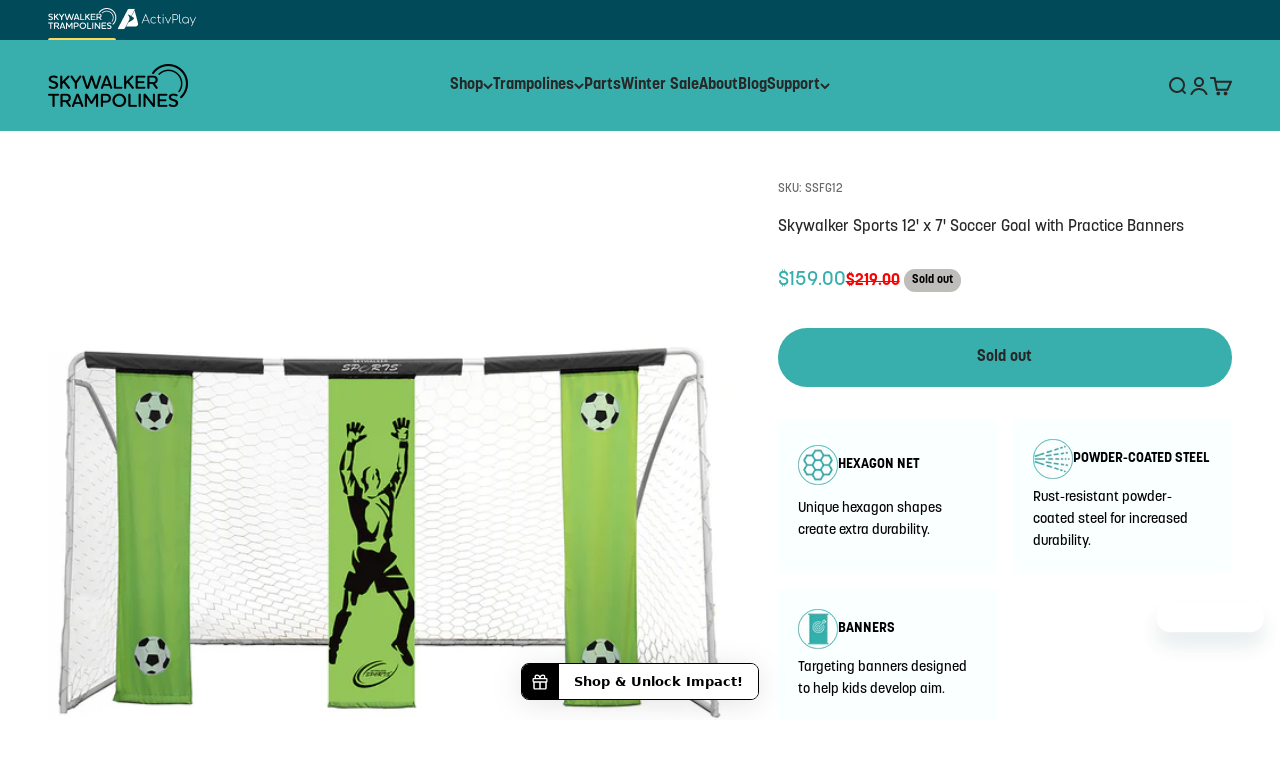

--- FILE ---
content_type: text/html; charset=utf-8
request_url: https://www.skywalkertrampolines.com/products/12-x-7-soccer-goal-with-practice-banners-skywalker-sports
body_size: 59010
content:
<!doctype html>

<html class="no-js" lang="en" dir="ltr">
  <head>
    <!-- Google tag (gtag.js) -->
    <script async src="https://www.googletagmanager.com/gtag/js?id=AW-942902660"></script>
    <script>
      window.dataLayer = window.dataLayer || [];
      function gtag(){dataLayer.push(arguments);}
      gtag('js', new Date());

      gtag('config', 'AW-942902660');
    </script>
    <meta charset="utf-8">
    <meta
      name="viewport"
      content="width=device-width, initial-scale=1.0, height=device-height, minimum-scale=1.0, maximum-scale=1.0"
    >
    <meta name="theme-color" content="#38afad">

    <title>
      Skywalker Sports | 12 Ft x 7 Ft Soccer Goal with Practice Banners
    </title><meta name="description" content="This soccer goal has a unique honeycomb shape net that is extra durable. This goal will provide active fun for your kids for years to come!"><link rel="canonical" href="https://www.skywalkertrampolines.com/products/12-x-7-soccer-goal-with-practice-banners-skywalker-sports"><link rel="shortcut icon" href="//www.skywalkertrampolines.com/cdn/shop/files/Skywalker_Trampolines_Secondary_Mark_teal.png?v=1709162111&width=96">
      <link rel="apple-touch-icon" href="//www.skywalkertrampolines.com/cdn/shop/files/Skywalker_Trampolines_Secondary_Mark_teal.png?v=1709162111&width=180"><link rel="preconnect" href="https://cdn.shopify.com">
    <link rel="preconnect" href="https://fonts.shopifycdn.com" crossorigin>
    <link rel="dns-prefetch" href="https://productreviews.shopifycdn.com"><link rel="preload" href="//www.skywalkertrampolines.com/cdn/fonts/jost/jost_n7.921dc18c13fa0b0c94c5e2517ffe06139c3615a3.woff2" as="font" type="font/woff2" crossorigin><link rel="preload" href="//www.skywalkertrampolines.com/cdn/fonts/montserrat/montserrat_n4.81949fa0ac9fd2021e16436151e8eaa539321637.woff2" as="font" type="font/woff2" crossorigin><meta property="og:type" content="product">
  <meta property="og:title" content="Skywalker Sports 12&#39; x 7&#39; Soccer Goal with Practice Banners">
  <meta property="product:price:amount" content="159.00">
  <meta property="product:price:currency" content="USD"><meta property="og:image" content="http://www.skywalkertrampolines.com/cdn/shop/products/SSFG12_1.jpg?v=1602177758&width=2048">
  <meta property="og:image:secure_url" content="https://www.skywalkertrampolines.com/cdn/shop/products/SSFG12_1.jpg?v=1602177758&width=2048">
  <meta property="og:image:width" content="1000">
  <meta property="og:image:height" content="1000"><meta property="og:description" content="This soccer goal has a unique honeycomb shape net that is extra durable. This goal will provide active fun for your kids for years to come!"><meta property="og:url" content="https://www.skywalkertrampolines.com/products/12-x-7-soccer-goal-with-practice-banners-skywalker-sports">
<meta property="og:site_name" content="Skywalker Trampolines"><meta name="twitter:card" content="summary"><meta name="twitter:title" content="Skywalker Sports 12&#39; x 7&#39; Soccer Goal with Practice Banners">
  <meta name="twitter:description" content=""><meta name="twitter:image" content="https://www.skywalkertrampolines.com/cdn/shop/products/SSFG12_1.jpg?crop=center&height=1200&v=1602177758&width=1200">
  <meta name="twitter:image:alt" content="The 12&#39; by 7&#39; Soccer Goal has a white frame, white netting, and green practice banners with a goalie printed on it. ">
  <script type="application/ld+json">
  {
    "@context": "https://schema.org",
    "@type": "Product",
    "productID": 5217756381321,
    "offers": [{
          "@type": "Offer",
          "name": "Skywalker Sports 12' x 7' Soccer Goal with Practice Banners",
          "availability":"https://schema.org/OutOfStock",
          "price": 159.0,
          "priceCurrency": "USD",
          "priceValidUntil": "2026-02-09","sku": "SSFG12","url": "https://www.skywalkertrampolines.com/products/12-x-7-soccer-goal-with-practice-banners-skywalker-sports?variant=34393916440713"
        }
],"brand": {
      "@type": "Brand",
      "name": "Skywalker Trampolines"
    },
    "name": "Skywalker Sports 12' x 7' Soccer Goal with Practice Banners",
    "description": "",
    "category": "",
    "url": "https://www.skywalkertrampolines.com/products/12-x-7-soccer-goal-with-practice-banners-skywalker-sports",
    "sku": "SSFG12","weight": {
        "@type": "QuantitativeValue",
        "unitCode": "lb",
        "value": 0.0
      },"image": {
      "@type": "ImageObject",
      "url": "https://www.skywalkertrampolines.com/cdn/shop/products/SSFG12_1.jpg?v=1602177758&width=1024",
      "image": "https://www.skywalkertrampolines.com/cdn/shop/products/SSFG12_1.jpg?v=1602177758&width=1024",
      "name": "The 12' by 7' Soccer Goal has a white frame, white netting, and green practice banners with a goalie printed on it. ",
      "width": "1024",
      "height": "1024"
    }
  }
  </script>



  <script type="application/ld+json">
  {
    "@context": "https://schema.org",
    "@type": "BreadcrumbList",
  "itemListElement": [{
      "@type": "ListItem",
      "position": 1,
      "name": "Home",
      "item": "https://www.skywalkertrampolines.com"
    },{
          "@type": "ListItem",
          "position": 2,
          "name": "Skywalker Sports 12' x 7' Soccer Goal with Practice Banners",
          "item": "https://www.skywalkertrampolines.com/products/12-x-7-soccer-goal-with-practice-banners-skywalker-sports"
        }]
  }
  </script>

<style>/* Typography (heading) */
  @font-face {
  font-family: Jost;
  font-weight: 700;
  font-style: normal;
  font-display: fallback;
  src: url("//www.skywalkertrampolines.com/cdn/fonts/jost/jost_n7.921dc18c13fa0b0c94c5e2517ffe06139c3615a3.woff2") format("woff2"),
       url("//www.skywalkertrampolines.com/cdn/fonts/jost/jost_n7.cbfc16c98c1e195f46c536e775e4e959c5f2f22b.woff") format("woff");
}

@font-face {
  font-family: Jost;
  font-weight: 700;
  font-style: italic;
  font-display: fallback;
  src: url("//www.skywalkertrampolines.com/cdn/fonts/jost/jost_i7.d8201b854e41e19d7ed9b1a31fe4fe71deea6d3f.woff2") format("woff2"),
       url("//www.skywalkertrampolines.com/cdn/fonts/jost/jost_i7.eae515c34e26b6c853efddc3fc0c552e0de63757.woff") format("woff");
}

/* Typography (body) */
  @font-face {
  font-family: Montserrat;
  font-weight: 400;
  font-style: normal;
  font-display: fallback;
  src: url("//www.skywalkertrampolines.com/cdn/fonts/montserrat/montserrat_n4.81949fa0ac9fd2021e16436151e8eaa539321637.woff2") format("woff2"),
       url("//www.skywalkertrampolines.com/cdn/fonts/montserrat/montserrat_n4.a6c632ca7b62da89c3594789ba828388aac693fe.woff") format("woff");
}

@font-face {
  font-family: Montserrat;
  font-weight: 400;
  font-style: italic;
  font-display: fallback;
  src: url("//www.skywalkertrampolines.com/cdn/fonts/montserrat/montserrat_i4.5a4ea298b4789e064f62a29aafc18d41f09ae59b.woff2") format("woff2"),
       url("//www.skywalkertrampolines.com/cdn/fonts/montserrat/montserrat_i4.072b5869c5e0ed5b9d2021e4c2af132e16681ad2.woff") format("woff");
}

@font-face {
  font-family: Montserrat;
  font-weight: 700;
  font-style: normal;
  font-display: fallback;
  src: url("//www.skywalkertrampolines.com/cdn/fonts/montserrat/montserrat_n7.3c434e22befd5c18a6b4afadb1e3d77c128c7939.woff2") format("woff2"),
       url("//www.skywalkertrampolines.com/cdn/fonts/montserrat/montserrat_n7.5d9fa6e2cae713c8fb539a9876489d86207fe957.woff") format("woff");
}

@font-face {
  font-family: Montserrat;
  font-weight: 700;
  font-style: italic;
  font-display: fallback;
  src: url("//www.skywalkertrampolines.com/cdn/fonts/montserrat/montserrat_i7.a0d4a463df4f146567d871890ffb3c80408e7732.woff2") format("woff2"),
       url("//www.skywalkertrampolines.com/cdn/fonts/montserrat/montserrat_i7.f6ec9f2a0681acc6f8152c40921d2a4d2e1a2c78.woff") format("woff");
}

:root {
    /**
     * ---------------------------------------------------------------------
     * SPACING VARIABLES
     *
     * We are using a spacing inspired from frameworks like Tailwind CSS.
     * ---------------------------------------------------------------------
     */
    --spacing-0-5: 0.125rem; /* 2px */
    --spacing-1: 0.25rem; /* 4px */
    --spacing-1-5: 0.375rem; /* 6px */
    --spacing-2: 0.5rem; /* 8px */
    --spacing-2-5: 0.625rem; /* 10px */
    --spacing-3: 0.75rem; /* 12px */
    --spacing-3-5: 0.875rem; /* 14px */
    --spacing-4: 1rem; /* 16px */
    --spacing-4-5: 1.125rem; /* 18px */
    --spacing-5: 1.25rem; /* 20px */
    --spacing-5-5: 1.375rem; /* 22px */
    --spacing-6: 1.5rem; /* 24px */
    --spacing-6-5: 1.625rem; /* 26px */
    --spacing-7: 1.75rem; /* 28px */
    --spacing-7-5: 1.875rem; /* 30px */
    --spacing-8: 2rem; /* 32px */
    --spacing-8-5: 2.125rem; /* 34px */
    --spacing-9: 2.25rem; /* 36px */
    --spacing-9-5: 2.375rem; /* 38px */
    --spacing-10: 2.5rem; /* 40px */
    --spacing-11: 2.75rem; /* 44px */
    --spacing-12: 3rem; /* 48px */
    --spacing-14: 3.5rem; /* 56px */
    --spacing-16: 4rem; /* 64px */
    --spacing-18: 4.5rem; /* 72px */
    --spacing-20: 5rem; /* 80px */
    --spacing-24: 6rem; /* 96px */
    --spacing-28: 7rem; /* 112px */
    --spacing-32: 8rem; /* 128px */
    --spacing-36: 9rem; /* 144px */
    --spacing-40: 10rem; /* 160px */
    --spacing-44: 11rem; /* 176px */
    --spacing-48: 12rem; /* 192px */
    --spacing-52: 13rem; /* 208px */
    --spacing-56: 14rem; /* 224px */
    --spacing-60: 15rem; /* 240px */
    --spacing-64: 16rem; /* 256px */
    --spacing-72: 18rem; /* 288px */
    --spacing-80: 20rem; /* 320px */
    --spacing-96: 24rem; /* 384px */

    /* Container */
    --container-max-width: 1600px;
    --container-narrow-max-width: 1350px;
    --container-gutter: var(--spacing-5);
    --section-outer-spacing-block: var(--spacing-8);
    --section-inner-max-spacing-block: var(--spacing-8);
    --section-inner-spacing-inline: var(--container-gutter);
    --section-stack-spacing-block: var(--spacing-8);

    /* Grid gutter */
    --grid-gutter: var(--spacing-5);

    /* Product list settings */
    --product-list-row-gap: var(--spacing-8);
    --product-list-column-gap: var(--grid-gutter);

    /* Form settings */
    --input-gap: var(--spacing-2);
    --input-height: 2.625rem;
    --input-padding-inline: var(--spacing-4);

    /* Other sizes */
    --sticky-area-height: calc(var(--sticky-announcement-bar-enabled, 0) * var(--announcement-bar-height, 0px) + var(--sticky-header-enabled, 0) * var(--header-height, 0px));

    /* RTL support */
    --transform-logical-flip: 1;
    --transform-origin-start: left;
    --transform-origin-end: right;

    /**
     * ---------------------------------------------------------------------
     * TYPOGRAPHY
     * ---------------------------------------------------------------------
     */

    /* Font properties */
    
    --heading-font-family: "korolev", sans-serif;
    --heading-font-weight: 700;
    --heading-font-style: normal;
    --heading-text-transform: normal;
    --heading-letter-spacing: -0.01em;
    
    --text-font-family: "korolev", sans-serif;
    --text-font-weight: 400;
    --text-font-style: normal;
    --text-letter-spacing: 0.0em;

    /* Font sizes */
    --text-h0: 3rem;
    --text-h1: 2.5rem;
    --text-h2: 2rem;
    --text-h3: 1.5rem;
    --text-h4: 1.375rem;
    --text-h5: 1.125rem;
    --text-h6: 1rem;
    --text-xs: 0.6875rem;
    --text-sm: 0.75rem;
    --text-base: 0.875rem;
    --text-lg: 1.125rem;

    /**
     * ---------------------------------------------------------------------
     * COLORS
     * ---------------------------------------------------------------------
     */

    /* Color settings */--accent: 255 210 64;
    --text-primary: 39 39 39;
    --background-primary: 255 255 255;
    --dialog-background: 255 255 255;
    --border-color: var(--text-color, var(--text-primary)) / 0.12;

    /* Button colors */
    --button-background-primary: 255 210 64;
    --button-text-primary: 39 39 39;
    --button-background-secondary: 181 216 216;
    --button-text-secondary: 39 39 39;

    /* Status colors */
    --success-background: 238 241 235;
    --success-text: 112 138 92;
    --warning-background: 252 240 227;
    --warning-text: 227 126 22;
    --error-background: 245 229 229;
    --error-text: 170 40 38;

    /* Product colors */
    --on-sale-text: 56 175 173;
    --on-sale-badge-background: 56 175 173;
    --on-sale-badge-text: 255 255 255;
    --sold-out-badge-background: 190 189 185;
    --sold-out-badge-text: 0 0 0;
    --primary-badge-background: 56 175 173;
    --primary-badge-text: 255 255 255;
    --star-color: 255 210 64;
    --product-card-background: 255 255 255;
    --product-card-text: 39 39 39;

    /* Header colors */
    --header-background: 56 175 173;
    --header-text: 39 39 39;

    /* Footer colors */
    --footer-background: 56 175 173;
    --footer-text: 39 39 39;

    /* Rounded variables (used for border radius) */
    --rounded-xs: 0.25rem;
    --rounded-sm: 0.1875rem;
    --rounded: 0.375rem;
    --rounded-lg: 0.75rem;
    --rounded-full: 9999px;

    --rounded-button: 3.75rem;
    --rounded-input: 0.25rem;

    /* Box shadow */
    --shadow-sm: 0 2px 8px rgb(var(--text-primary) / 0.09);
    --shadow: 0 5px 15px rgb(var(--text-primary) / 0.09);
    --shadow-md: 0 5px 30px rgb(var(--text-primary) / 0.09);
    --shadow-block: 0px 0px 50px rgb(var(--text-primary) / 0.09);

    /**
     * ---------------------------------------------------------------------
     * OTHER
     * ---------------------------------------------------------------------
     */

    --cursor-close-svg-url: url(//www.skywalkertrampolines.com/cdn/shop/t/13/assets/cursor-close.svg?v=147174565022153725511738997044);
    --cursor-zoom-in-svg-url: url(//www.skywalkertrampolines.com/cdn/shop/t/13/assets/cursor-zoom-in.svg?v=154953035094101115921738997044);
    --cursor-zoom-out-svg-url: url(//www.skywalkertrampolines.com/cdn/shop/t/13/assets/cursor-zoom-out.svg?v=16155520337305705181738997044);
    --checkmark-svg-url: url(//www.skywalkertrampolines.com/cdn/shop/t/13/assets/checkmark.svg?v=134834051301232890781738997044);
  }

  [dir="rtl"]:root {
    /* RTL support */
    --transform-logical-flip: -1;
    --transform-origin-start: right;
    --transform-origin-end: left;
  }

  @media screen and (min-width: 700px) {
    :root {
      /* Typography (font size) */
      --text-h0: 4rem;
      --text-h1: 3rem;
      --text-h2: 2.5rem;
      --text-h3: 2rem;
      --text-h4: 1.625rem;
      --text-h5: 1.25rem;
      --text-h6: 1.125rem;

      --text-xs: 0.75rem;
      --text-sm: 0.875rem;
      --text-base: 1.0rem;
      --text-lg: 1.25rem;

      /* Spacing */
      --container-gutter: 2rem;
      --section-outer-spacing-block: var(--spacing-12);
      --section-inner-max-spacing-block: var(--spacing-10);
      --section-inner-spacing-inline: var(--spacing-10);
      --section-stack-spacing-block: var(--spacing-10);

      /* Grid gutter */
      --grid-gutter: var(--spacing-6);

      /* Product list settings */
      --product-list-row-gap: var(--spacing-12);

      /* Form settings */
      --input-gap: 1rem;
      --input-height: 3.125rem;
      --input-padding-inline: var(--spacing-5);
    }
  }

  @media screen and (min-width: 1000px) {
    :root {
      /* Spacing settings */
      --container-gutter: var(--spacing-12);
      --section-outer-spacing-block: var(--spacing-14);
      --section-inner-max-spacing-block: var(--spacing-12);
      --section-inner-spacing-inline: var(--spacing-12);
      --section-stack-spacing-block: var(--spacing-10);
    }
  }

  @media screen and (min-width: 1150px) {
    :root {
      /* Spacing settings */
      --container-gutter: var(--spacing-12);
      --section-outer-spacing-block: var(--spacing-14);
      --section-inner-max-spacing-block: var(--spacing-12);
      --section-inner-spacing-inline: var(--spacing-12);
      --section-stack-spacing-block: var(--spacing-12);
    }
  }

  @media screen and (min-width: 1400px) {
    :root {
      /* Typography (font size) */
      --text-h0: 5rem;
      --text-h1: 3.75rem;
      --text-h2: 3rem;
      --text-h3: 2.25rem;
      --text-h4: 2rem;
      --text-h5: 1.5rem;
      --text-h6: 1.25rem;

      --section-outer-spacing-block: var(--spacing-16);
      --section-inner-max-spacing-block: var(--spacing-14);
      --section-inner-spacing-inline: var(--spacing-14);
    }
  }

  @media screen and (min-width: 1600px) {
    :root {
      --section-outer-spacing-block: var(--spacing-16);
      --section-inner-max-spacing-block: var(--spacing-16);
      --section-inner-spacing-inline: var(--spacing-16);
    }
  }

  /**
   * ---------------------------------------------------------------------
   * LIQUID DEPENDANT CSS
   *
   * Our main CSS is Liquid free, but some very specific features depend on
   * theme settings, so we have them here
   * ---------------------------------------------------------------------
   */@media screen and (pointer: fine) {
        .button:not([disabled]):hover, .btn:not([disabled]):hover, .shopify-payment-button__button--unbranded:not([disabled]):hover {
          --button-background-opacity: 0.85;
        }

        .button--subdued:not([disabled]):hover {
          --button-background: var(--text-color) / .05 !important;
        }
      }</style>
<script>
  document.documentElement.classList.replace('no-js', 'js');

  // This allows to expose several variables to the global scope, to be used in scripts
  window.themeVariables = {
    settings: {
      showPageTransition: false,
      headingApparition: "split_rotation",
      pageType: "product",
      moneyFormat: "${{amount}}",
      moneyWithCurrencyFormat: "${{amount}} USD",
      currencyCodeEnabled: false,
      cartType: "drawer",
      showDiscount: true,
      discountMode: "saving"
    },

    strings: {
      accessibilityClose: "Close",
      accessibilityNext: "Next",
      accessibilityPrevious: "Previous",
      addToCartButton: "Add to cart",
      soldOutButton: "Sold out",
      preOrderButton: "Pre-order",
      unavailableButton: "Unavailable",
      closeGallery: "Close gallery",
      zoomGallery: "Zoom",
      errorGallery: "Image cannot be loaded",
      soldOutBadge: "Sold out",
      discountBadge: "Save @@",
      sku: "SKU:",
      searchNoResults: "No results could be found.",
      addOrderNote: "Add order note",
      editOrderNote: "Edit order note",
      shippingEstimatorNoResults: "Sorry, we do not ship to your address.",
      shippingEstimatorOneResult: "There is one shipping rate for your address:",
      shippingEstimatorMultipleResults: "There are several shipping rates for your address:",
      shippingEstimatorError: "One or more error occurred while retrieving shipping rates:"
    },

    breakpoints: {
      'sm': 'screen and (min-width: 700px)',
      'md': 'screen and (min-width: 1000px)',
      'lg': 'screen and (min-width: 1150px)',
      'xl': 'screen and (min-width: 1400px)',

      'sm-max': 'screen and (max-width: 699px)',
      'md-max': 'screen and (max-width: 999px)',
      'lg-max': 'screen and (max-width: 1149px)',
      'xl-max': 'screen and (max-width: 1399px)'
    }
  };// For detecting native share
  document.documentElement.classList.add(`native-share--${navigator.share ? 'enabled' : 'disabled'}`);// We save the product ID in local storage to be eventually used for recently viewed section
    try {
      const recentlyViewedProducts = new Set(JSON.parse(localStorage.getItem('theme:recently-viewed-products') || '[]'));

      recentlyViewedProducts.delete(5217756381321); // Delete first to re-move the product
      recentlyViewedProducts.add(5217756381321);

      localStorage.setItem('theme:recently-viewed-products', JSON.stringify(Array.from(recentlyViewedProducts.values()).reverse()));
    } catch (e) {
      // Safari in private mode does not allow setting item, we silently fail
    }</script><script type="module" src="//www.skywalkertrampolines.com/cdn/shop/t/13/assets/vendor.min.js?v=114992621884149252901738997044"></script>
    <script type="module" src="//www.skywalkertrampolines.com/cdn/shop/t/13/assets/theme.js?v=93567579723284242061761815834"></script>
    <script type="module" src="//www.skywalkertrampolines.com/cdn/shop/t/13/assets/sections.js?v=75759996964189776771761815834"></script>
    <script type="module" src="//www.skywalkertrampolines.com/cdn/shop/t/13/assets/global.js?v=165456994906716551511738997044"></script>

    <script>window.performance && window.performance.mark && window.performance.mark('shopify.content_for_header.start');</script><meta name="google-site-verification" content="YsTglWgvqV6y7WddJ87IGX93D1RitWYDPcS_JsLFCFw">
<meta id="shopify-digital-wallet" name="shopify-digital-wallet" content="/33266958473/digital_wallets/dialog">
<meta name="shopify-checkout-api-token" content="e0d0c9c529bb344a9fb2d8d289944b10">
<meta id="in-context-paypal-metadata" data-shop-id="33266958473" data-venmo-supported="false" data-environment="production" data-locale="en_US" data-paypal-v4="true" data-currency="USD">
<link rel="alternate" type="application/json+oembed" href="https://www.skywalkertrampolines.com/products/12-x-7-soccer-goal-with-practice-banners-skywalker-sports.oembed">
<script async="async" src="/checkouts/internal/preloads.js?locale=en-US"></script>
<link rel="preconnect" href="https://shop.app" crossorigin="anonymous">
<script async="async" src="https://shop.app/checkouts/internal/preloads.js?locale=en-US&shop_id=33266958473" crossorigin="anonymous"></script>
<script id="apple-pay-shop-capabilities" type="application/json">{"shopId":33266958473,"countryCode":"US","currencyCode":"USD","merchantCapabilities":["supports3DS"],"merchantId":"gid:\/\/shopify\/Shop\/33266958473","merchantName":"Skywalker Trampolines","requiredBillingContactFields":["postalAddress","email","phone"],"requiredShippingContactFields":["postalAddress","email","phone"],"shippingType":"shipping","supportedNetworks":["visa","masterCard","amex","discover","elo","jcb"],"total":{"type":"pending","label":"Skywalker Trampolines","amount":"1.00"},"shopifyPaymentsEnabled":true,"supportsSubscriptions":true}</script>
<script id="shopify-features" type="application/json">{"accessToken":"e0d0c9c529bb344a9fb2d8d289944b10","betas":["rich-media-storefront-analytics"],"domain":"www.skywalkertrampolines.com","predictiveSearch":true,"shopId":33266958473,"locale":"en"}</script>
<script>var Shopify = Shopify || {};
Shopify.shop = "skywalker-trampolines.myshopify.com";
Shopify.locale = "en";
Shopify.currency = {"active":"USD","rate":"1.0"};
Shopify.country = "US";
Shopify.theme = {"name":"Copy of Skywalker-trampolines\/master+Judge.me 1.23","id":140270895241,"schema_name":"Impact","schema_version":"5.1.1","theme_store_id":null,"role":"main"};
Shopify.theme.handle = "null";
Shopify.theme.style = {"id":null,"handle":null};
Shopify.cdnHost = "www.skywalkertrampolines.com/cdn";
Shopify.routes = Shopify.routes || {};
Shopify.routes.root = "/";</script>
<script type="module">!function(o){(o.Shopify=o.Shopify||{}).modules=!0}(window);</script>
<script>!function(o){function n(){var o=[];function n(){o.push(Array.prototype.slice.apply(arguments))}return n.q=o,n}var t=o.Shopify=o.Shopify||{};t.loadFeatures=n(),t.autoloadFeatures=n()}(window);</script>
<script>
  window.ShopifyPay = window.ShopifyPay || {};
  window.ShopifyPay.apiHost = "shop.app\/pay";
  window.ShopifyPay.redirectState = null;
</script>
<script id="shop-js-analytics" type="application/json">{"pageType":"product"}</script>
<script defer="defer" async type="module" src="//www.skywalkertrampolines.com/cdn/shopifycloud/shop-js/modules/v2/client.init-shop-cart-sync_BN7fPSNr.en.esm.js"></script>
<script defer="defer" async type="module" src="//www.skywalkertrampolines.com/cdn/shopifycloud/shop-js/modules/v2/chunk.common_Cbph3Kss.esm.js"></script>
<script defer="defer" async type="module" src="//www.skywalkertrampolines.com/cdn/shopifycloud/shop-js/modules/v2/chunk.modal_DKumMAJ1.esm.js"></script>
<script type="module">
  await import("//www.skywalkertrampolines.com/cdn/shopifycloud/shop-js/modules/v2/client.init-shop-cart-sync_BN7fPSNr.en.esm.js");
await import("//www.skywalkertrampolines.com/cdn/shopifycloud/shop-js/modules/v2/chunk.common_Cbph3Kss.esm.js");
await import("//www.skywalkertrampolines.com/cdn/shopifycloud/shop-js/modules/v2/chunk.modal_DKumMAJ1.esm.js");

  window.Shopify.SignInWithShop?.initShopCartSync?.({"fedCMEnabled":true,"windoidEnabled":true});

</script>
<script defer="defer" async type="module" src="//www.skywalkertrampolines.com/cdn/shopifycloud/shop-js/modules/v2/client.payment-terms_BxzfvcZJ.en.esm.js"></script>
<script defer="defer" async type="module" src="//www.skywalkertrampolines.com/cdn/shopifycloud/shop-js/modules/v2/chunk.common_Cbph3Kss.esm.js"></script>
<script defer="defer" async type="module" src="//www.skywalkertrampolines.com/cdn/shopifycloud/shop-js/modules/v2/chunk.modal_DKumMAJ1.esm.js"></script>
<script type="module">
  await import("//www.skywalkertrampolines.com/cdn/shopifycloud/shop-js/modules/v2/client.payment-terms_BxzfvcZJ.en.esm.js");
await import("//www.skywalkertrampolines.com/cdn/shopifycloud/shop-js/modules/v2/chunk.common_Cbph3Kss.esm.js");
await import("//www.skywalkertrampolines.com/cdn/shopifycloud/shop-js/modules/v2/chunk.modal_DKumMAJ1.esm.js");

  
</script>
<script>
  window.Shopify = window.Shopify || {};
  if (!window.Shopify.featureAssets) window.Shopify.featureAssets = {};
  window.Shopify.featureAssets['shop-js'] = {"shop-cart-sync":["modules/v2/client.shop-cart-sync_CJVUk8Jm.en.esm.js","modules/v2/chunk.common_Cbph3Kss.esm.js","modules/v2/chunk.modal_DKumMAJ1.esm.js"],"init-fed-cm":["modules/v2/client.init-fed-cm_7Fvt41F4.en.esm.js","modules/v2/chunk.common_Cbph3Kss.esm.js","modules/v2/chunk.modal_DKumMAJ1.esm.js"],"init-shop-email-lookup-coordinator":["modules/v2/client.init-shop-email-lookup-coordinator_Cc088_bR.en.esm.js","modules/v2/chunk.common_Cbph3Kss.esm.js","modules/v2/chunk.modal_DKumMAJ1.esm.js"],"init-windoid":["modules/v2/client.init-windoid_hPopwJRj.en.esm.js","modules/v2/chunk.common_Cbph3Kss.esm.js","modules/v2/chunk.modal_DKumMAJ1.esm.js"],"shop-button":["modules/v2/client.shop-button_B0jaPSNF.en.esm.js","modules/v2/chunk.common_Cbph3Kss.esm.js","modules/v2/chunk.modal_DKumMAJ1.esm.js"],"shop-cash-offers":["modules/v2/client.shop-cash-offers_DPIskqss.en.esm.js","modules/v2/chunk.common_Cbph3Kss.esm.js","modules/v2/chunk.modal_DKumMAJ1.esm.js"],"shop-toast-manager":["modules/v2/client.shop-toast-manager_CK7RT69O.en.esm.js","modules/v2/chunk.common_Cbph3Kss.esm.js","modules/v2/chunk.modal_DKumMAJ1.esm.js"],"init-shop-cart-sync":["modules/v2/client.init-shop-cart-sync_BN7fPSNr.en.esm.js","modules/v2/chunk.common_Cbph3Kss.esm.js","modules/v2/chunk.modal_DKumMAJ1.esm.js"],"init-customer-accounts-sign-up":["modules/v2/client.init-customer-accounts-sign-up_CfPf4CXf.en.esm.js","modules/v2/client.shop-login-button_DeIztwXF.en.esm.js","modules/v2/chunk.common_Cbph3Kss.esm.js","modules/v2/chunk.modal_DKumMAJ1.esm.js"],"pay-button":["modules/v2/client.pay-button_CgIwFSYN.en.esm.js","modules/v2/chunk.common_Cbph3Kss.esm.js","modules/v2/chunk.modal_DKumMAJ1.esm.js"],"init-customer-accounts":["modules/v2/client.init-customer-accounts_DQ3x16JI.en.esm.js","modules/v2/client.shop-login-button_DeIztwXF.en.esm.js","modules/v2/chunk.common_Cbph3Kss.esm.js","modules/v2/chunk.modal_DKumMAJ1.esm.js"],"avatar":["modules/v2/client.avatar_BTnouDA3.en.esm.js"],"init-shop-for-new-customer-accounts":["modules/v2/client.init-shop-for-new-customer-accounts_CsZy_esa.en.esm.js","modules/v2/client.shop-login-button_DeIztwXF.en.esm.js","modules/v2/chunk.common_Cbph3Kss.esm.js","modules/v2/chunk.modal_DKumMAJ1.esm.js"],"shop-follow-button":["modules/v2/client.shop-follow-button_BRMJjgGd.en.esm.js","modules/v2/chunk.common_Cbph3Kss.esm.js","modules/v2/chunk.modal_DKumMAJ1.esm.js"],"checkout-modal":["modules/v2/client.checkout-modal_B9Drz_yf.en.esm.js","modules/v2/chunk.common_Cbph3Kss.esm.js","modules/v2/chunk.modal_DKumMAJ1.esm.js"],"shop-login-button":["modules/v2/client.shop-login-button_DeIztwXF.en.esm.js","modules/v2/chunk.common_Cbph3Kss.esm.js","modules/v2/chunk.modal_DKumMAJ1.esm.js"],"lead-capture":["modules/v2/client.lead-capture_DXYzFM3R.en.esm.js","modules/v2/chunk.common_Cbph3Kss.esm.js","modules/v2/chunk.modal_DKumMAJ1.esm.js"],"shop-login":["modules/v2/client.shop-login_CA5pJqmO.en.esm.js","modules/v2/chunk.common_Cbph3Kss.esm.js","modules/v2/chunk.modal_DKumMAJ1.esm.js"],"payment-terms":["modules/v2/client.payment-terms_BxzfvcZJ.en.esm.js","modules/v2/chunk.common_Cbph3Kss.esm.js","modules/v2/chunk.modal_DKumMAJ1.esm.js"]};
</script>
<script>(function() {
  var isLoaded = false;
  function asyncLoad() {
    if (isLoaded) return;
    isLoaded = true;
    var urls = ["https:\/\/cdn.shopify.com\/s\/files\/1\/0332\/6695\/8473\/t\/2\/assets\/zendesk-embeddable.js?v=1645033154\u0026shop=skywalker-trampolines.myshopify.com","https:\/\/widgets.prod.insprd.tech\/widgetloader.js?psid=ElPffdLuHeQfMpWy5JKZqg==\u0026shop=skywalker-trampolines.myshopify.com","https:\/\/d18eg7dreypte5.cloudfront.net\/browse-abandonment\/smsbump_timer.js?shop=skywalker-trampolines.myshopify.com","\/\/staticw2.yotpo.com\/w1an5QdWbbQYssjTHQubHqKtGZdVvtzpe9cm7maU\/widget.js?shop=skywalker-trampolines.myshopify.com","https:\/\/shopify-extension.getredo.com\/main.js?widget_id=znkp9n2sn0ej3hy\u0026shop=skywalker-trampolines.myshopify.com","https:\/\/app.mambasms.com\/launcher.js?shop=skywalker-trampolines.myshopify.com","https:\/\/cdn-bundler.nice-team.net\/app\/js\/bundler.js?shop=skywalker-trampolines.myshopify.com"];
    for (var i = 0; i < urls.length; i++) {
      var s = document.createElement('script');
      s.type = 'text/javascript';
      s.async = true;
      s.src = urls[i];
      var x = document.getElementsByTagName('script')[0];
      x.parentNode.insertBefore(s, x);
    }
  };
  if(window.attachEvent) {
    window.attachEvent('onload', asyncLoad);
  } else {
    window.addEventListener('load', asyncLoad, false);
  }
})();</script>
<script id="__st">var __st={"a":33266958473,"offset":-25200,"reqid":"fdaa985e-822f-4af4-9f6d-fde2497a958b-1769794917","pageurl":"www.skywalkertrampolines.com\/products\/12-x-7-soccer-goal-with-practice-banners-skywalker-sports","u":"be52a5b70f7a","p":"product","rtyp":"product","rid":5217756381321};</script>
<script>window.ShopifyPaypalV4VisibilityTracking = true;</script>
<script id="captcha-bootstrap">!function(){'use strict';const t='contact',e='account',n='new_comment',o=[[t,t],['blogs',n],['comments',n],[t,'customer']],c=[[e,'customer_login'],[e,'guest_login'],[e,'recover_customer_password'],[e,'create_customer']],r=t=>t.map((([t,e])=>`form[action*='/${t}']:not([data-nocaptcha='true']) input[name='form_type'][value='${e}']`)).join(','),a=t=>()=>t?[...document.querySelectorAll(t)].map((t=>t.form)):[];function s(){const t=[...o],e=r(t);return a(e)}const i='password',u='form_key',d=['recaptcha-v3-token','g-recaptcha-response','h-captcha-response',i],f=()=>{try{return window.sessionStorage}catch{return}},m='__shopify_v',_=t=>t.elements[u];function p(t,e,n=!1){try{const o=window.sessionStorage,c=JSON.parse(o.getItem(e)),{data:r}=function(t){const{data:e,action:n}=t;return t[m]||n?{data:e,action:n}:{data:t,action:n}}(c);for(const[e,n]of Object.entries(r))t.elements[e]&&(t.elements[e].value=n);n&&o.removeItem(e)}catch(o){console.error('form repopulation failed',{error:o})}}const l='form_type',E='cptcha';function T(t){t.dataset[E]=!0}const w=window,h=w.document,L='Shopify',v='ce_forms',y='captcha';let A=!1;((t,e)=>{const n=(g='f06e6c50-85a8-45c8-87d0-21a2b65856fe',I='https://cdn.shopify.com/shopifycloud/storefront-forms-hcaptcha/ce_storefront_forms_captcha_hcaptcha.v1.5.2.iife.js',D={infoText:'Protected by hCaptcha',privacyText:'Privacy',termsText:'Terms'},(t,e,n)=>{const o=w[L][v],c=o.bindForm;if(c)return c(t,g,e,D).then(n);var r;o.q.push([[t,g,e,D],n]),r=I,A||(h.body.append(Object.assign(h.createElement('script'),{id:'captcha-provider',async:!0,src:r})),A=!0)});var g,I,D;w[L]=w[L]||{},w[L][v]=w[L][v]||{},w[L][v].q=[],w[L][y]=w[L][y]||{},w[L][y].protect=function(t,e){n(t,void 0,e),T(t)},Object.freeze(w[L][y]),function(t,e,n,w,h,L){const[v,y,A,g]=function(t,e,n){const i=e?o:[],u=t?c:[],d=[...i,...u],f=r(d),m=r(i),_=r(d.filter((([t,e])=>n.includes(e))));return[a(f),a(m),a(_),s()]}(w,h,L),I=t=>{const e=t.target;return e instanceof HTMLFormElement?e:e&&e.form},D=t=>v().includes(t);t.addEventListener('submit',(t=>{const e=I(t);if(!e)return;const n=D(e)&&!e.dataset.hcaptchaBound&&!e.dataset.recaptchaBound,o=_(e),c=g().includes(e)&&(!o||!o.value);(n||c)&&t.preventDefault(),c&&!n&&(function(t){try{if(!f())return;!function(t){const e=f();if(!e)return;const n=_(t);if(!n)return;const o=n.value;o&&e.removeItem(o)}(t);const e=Array.from(Array(32),(()=>Math.random().toString(36)[2])).join('');!function(t,e){_(t)||t.append(Object.assign(document.createElement('input'),{type:'hidden',name:u})),t.elements[u].value=e}(t,e),function(t,e){const n=f();if(!n)return;const o=[...t.querySelectorAll(`input[type='${i}']`)].map((({name:t})=>t)),c=[...d,...o],r={};for(const[a,s]of new FormData(t).entries())c.includes(a)||(r[a]=s);n.setItem(e,JSON.stringify({[m]:1,action:t.action,data:r}))}(t,e)}catch(e){console.error('failed to persist form',e)}}(e),e.submit())}));const S=(t,e)=>{t&&!t.dataset[E]&&(n(t,e.some((e=>e===t))),T(t))};for(const o of['focusin','change'])t.addEventListener(o,(t=>{const e=I(t);D(e)&&S(e,y())}));const B=e.get('form_key'),M=e.get(l),P=B&&M;t.addEventListener('DOMContentLoaded',(()=>{const t=y();if(P)for(const e of t)e.elements[l].value===M&&p(e,B);[...new Set([...A(),...v().filter((t=>'true'===t.dataset.shopifyCaptcha))])].forEach((e=>S(e,t)))}))}(h,new URLSearchParams(w.location.search),n,t,e,['guest_login'])})(!0,!0)}();</script>
<script integrity="sha256-4kQ18oKyAcykRKYeNunJcIwy7WH5gtpwJnB7kiuLZ1E=" data-source-attribution="shopify.loadfeatures" defer="defer" src="//www.skywalkertrampolines.com/cdn/shopifycloud/storefront/assets/storefront/load_feature-a0a9edcb.js" crossorigin="anonymous"></script>
<script crossorigin="anonymous" defer="defer" src="//www.skywalkertrampolines.com/cdn/shopifycloud/storefront/assets/shopify_pay/storefront-65b4c6d7.js?v=20250812"></script>
<script data-source-attribution="shopify.dynamic_checkout.dynamic.init">var Shopify=Shopify||{};Shopify.PaymentButton=Shopify.PaymentButton||{isStorefrontPortableWallets:!0,init:function(){window.Shopify.PaymentButton.init=function(){};var t=document.createElement("script");t.src="https://www.skywalkertrampolines.com/cdn/shopifycloud/portable-wallets/latest/portable-wallets.en.js",t.type="module",document.head.appendChild(t)}};
</script>
<script data-source-attribution="shopify.dynamic_checkout.buyer_consent">
  function portableWalletsHideBuyerConsent(e){var t=document.getElementById("shopify-buyer-consent"),n=document.getElementById("shopify-subscription-policy-button");t&&n&&(t.classList.add("hidden"),t.setAttribute("aria-hidden","true"),n.removeEventListener("click",e))}function portableWalletsShowBuyerConsent(e){var t=document.getElementById("shopify-buyer-consent"),n=document.getElementById("shopify-subscription-policy-button");t&&n&&(t.classList.remove("hidden"),t.removeAttribute("aria-hidden"),n.addEventListener("click",e))}window.Shopify?.PaymentButton&&(window.Shopify.PaymentButton.hideBuyerConsent=portableWalletsHideBuyerConsent,window.Shopify.PaymentButton.showBuyerConsent=portableWalletsShowBuyerConsent);
</script>
<script>
  function portableWalletsCleanup(e){e&&e.src&&console.error("Failed to load portable wallets script "+e.src);var t=document.querySelectorAll("shopify-accelerated-checkout .shopify-payment-button__skeleton, shopify-accelerated-checkout-cart .wallet-cart-button__skeleton"),e=document.getElementById("shopify-buyer-consent");for(let e=0;e<t.length;e++)t[e].remove();e&&e.remove()}function portableWalletsNotLoadedAsModule(e){e instanceof ErrorEvent&&"string"==typeof e.message&&e.message.includes("import.meta")&&"string"==typeof e.filename&&e.filename.includes("portable-wallets")&&(window.removeEventListener("error",portableWalletsNotLoadedAsModule),window.Shopify.PaymentButton.failedToLoad=e,"loading"===document.readyState?document.addEventListener("DOMContentLoaded",window.Shopify.PaymentButton.init):window.Shopify.PaymentButton.init())}window.addEventListener("error",portableWalletsNotLoadedAsModule);
</script>

<script type="module" src="https://www.skywalkertrampolines.com/cdn/shopifycloud/portable-wallets/latest/portable-wallets.en.js" onError="portableWalletsCleanup(this)" crossorigin="anonymous"></script>
<script nomodule>
  document.addEventListener("DOMContentLoaded", portableWalletsCleanup);
</script>

<link id="shopify-accelerated-checkout-styles" rel="stylesheet" media="screen" href="https://www.skywalkertrampolines.com/cdn/shopifycloud/portable-wallets/latest/accelerated-checkout-backwards-compat.css" crossorigin="anonymous">
<style id="shopify-accelerated-checkout-cart">
        #shopify-buyer-consent {
  margin-top: 1em;
  display: inline-block;
  width: 100%;
}

#shopify-buyer-consent.hidden {
  display: none;
}

#shopify-subscription-policy-button {
  background: none;
  border: none;
  padding: 0;
  text-decoration: underline;
  font-size: inherit;
  cursor: pointer;
}

#shopify-subscription-policy-button::before {
  box-shadow: none;
}

      </style>

<script>window.performance && window.performance.mark && window.performance.mark('shopify.content_for_header.end');</script>
<link href="//www.skywalkertrampolines.com/cdn/shop/t/13/assets/theme.css?v=173124234160913256231738997044" rel="stylesheet" type="text/css" media="all" /><link href="//www.skywalkertrampolines.com/cdn/shop/t/13/assets/global.css?v=124479884399071559071752065740" rel="stylesheet" type="text/css" media="all" /><!-- BEGIN app block: shopify://apps/judge-me-reviews/blocks/judgeme_core/61ccd3b1-a9f2-4160-9fe9-4fec8413e5d8 --><!-- Start of Judge.me Core -->






<link rel="dns-prefetch" href="https://cdnwidget.judge.me">
<link rel="dns-prefetch" href="https://cdn.judge.me">
<link rel="dns-prefetch" href="https://cdn1.judge.me">
<link rel="dns-prefetch" href="https://api.judge.me">

<script data-cfasync='false' class='jdgm-settings-script'>window.jdgmSettings={"pagination":5,"disable_web_reviews":false,"badge_no_review_text":"No reviews","badge_n_reviews_text":"{{ n }} review/reviews","hide_badge_preview_if_no_reviews":true,"badge_hide_text":false,"enforce_center_preview_badge":false,"widget_title":"Customer Reviews","widget_open_form_text":"Write a review","widget_close_form_text":"Cancel review","widget_refresh_page_text":"Refresh page","widget_summary_text":"Based on {{ number_of_reviews }} review/reviews","widget_no_review_text":"Be the first to write a review","widget_name_field_text":"Display name","widget_verified_name_field_text":"Verified Name (public)","widget_name_placeholder_text":"Display name","widget_required_field_error_text":"This field is required.","widget_email_field_text":"Email address","widget_verified_email_field_text":"Verified Email (private, can not be edited)","widget_email_placeholder_text":"Your email address","widget_email_field_error_text":"Please enter a valid email address.","widget_rating_field_text":"Rating","widget_review_title_field_text":"Review Title","widget_review_title_placeholder_text":"Give your review a title","widget_review_body_field_text":"Review content","widget_review_body_placeholder_text":"Start writing here...","widget_pictures_field_text":"Picture/Video (optional)","widget_submit_review_text":"Submit Review","widget_submit_verified_review_text":"Submit Verified Review","widget_submit_success_msg_with_auto_publish":"Thank you! Please refresh the page in a few moments to see your review. You can remove or edit your review by logging into \u003ca href='https://judge.me/login' target='_blank' rel='nofollow noopener'\u003eJudge.me\u003c/a\u003e","widget_submit_success_msg_no_auto_publish":"Thank you! Your review will be published as soon as it is approved by the shop admin. You can remove or edit your review by logging into \u003ca href='https://judge.me/login' target='_blank' rel='nofollow noopener'\u003eJudge.me\u003c/a\u003e","widget_show_default_reviews_out_of_total_text":"Showing {{ n_reviews_shown }} out of {{ n_reviews }} reviews.","widget_show_all_link_text":"Show all","widget_show_less_link_text":"Show less","widget_author_said_text":"{{ reviewer_name }} said:","widget_days_text":"{{ n }} days ago","widget_weeks_text":"{{ n }} week/weeks ago","widget_months_text":"{{ n }} month/months ago","widget_years_text":"{{ n }} year/years ago","widget_yesterday_text":"Yesterday","widget_today_text":"Today","widget_replied_text":"\u003e\u003e {{ shop_name }} replied:","widget_read_more_text":"Read more","widget_reviewer_name_as_initial":"","widget_rating_filter_color":"#fbcd0a","widget_rating_filter_see_all_text":"See all reviews","widget_sorting_most_recent_text":"Most Recent","widget_sorting_highest_rating_text":"Highest Rating","widget_sorting_lowest_rating_text":"Lowest Rating","widget_sorting_with_pictures_text":"Only Pictures","widget_sorting_most_helpful_text":"Most Helpful","widget_open_question_form_text":"Ask a question","widget_reviews_subtab_text":"Reviews","widget_questions_subtab_text":"Questions","widget_question_label_text":"Question","widget_answer_label_text":"Answer","widget_question_placeholder_text":"Write your question here","widget_submit_question_text":"Submit Question","widget_question_submit_success_text":"Thank you for your question! We will notify you once it gets answered.","verified_badge_text":"Verified","verified_badge_bg_color":"","verified_badge_text_color":"","verified_badge_placement":"left-of-reviewer-name","widget_review_max_height":"","widget_hide_border":false,"widget_social_share":false,"widget_thumb":false,"widget_review_location_show":false,"widget_location_format":"","all_reviews_include_out_of_store_products":true,"all_reviews_out_of_store_text":"(out of store)","all_reviews_pagination":100,"all_reviews_product_name_prefix_text":"about","enable_review_pictures":true,"enable_question_anwser":false,"widget_theme":"default","review_date_format":"mm/dd/yyyy","default_sort_method":"most-recent","widget_product_reviews_subtab_text":"Product Reviews","widget_shop_reviews_subtab_text":"Shop Reviews","widget_other_products_reviews_text":"Reviews for other products","widget_store_reviews_subtab_text":"Store reviews","widget_no_store_reviews_text":"This store hasn't received any reviews yet","widget_web_restriction_product_reviews_text":"This product hasn't received any reviews yet","widget_no_items_text":"No items found","widget_show_more_text":"Show more","widget_write_a_store_review_text":"Write a Store Review","widget_other_languages_heading":"Reviews in Other Languages","widget_translate_review_text":"Translate review to {{ language }}","widget_translating_review_text":"Translating...","widget_show_original_translation_text":"Show original ({{ language }})","widget_translate_review_failed_text":"Review couldn't be translated.","widget_translate_review_retry_text":"Retry","widget_translate_review_try_again_later_text":"Try again later","show_product_url_for_grouped_product":false,"widget_sorting_pictures_first_text":"Pictures First","show_pictures_on_all_rev_page_mobile":false,"show_pictures_on_all_rev_page_desktop":false,"floating_tab_hide_mobile_install_preference":false,"floating_tab_button_name":"★ Reviews","floating_tab_title":"Let customers speak for us","floating_tab_button_color":"","floating_tab_button_background_color":"","floating_tab_url":"","floating_tab_url_enabled":false,"floating_tab_tab_style":"text","all_reviews_text_badge_text":"Customers rate us {{ shop.metafields.judgeme.all_reviews_rating | round: 1 }}/5 based on {{ shop.metafields.judgeme.all_reviews_count }} reviews.","all_reviews_text_badge_text_branded_style":"{{ shop.metafields.judgeme.all_reviews_rating | round: 1 }} out of 5 stars based on {{ shop.metafields.judgeme.all_reviews_count }} reviews","is_all_reviews_text_badge_a_link":false,"show_stars_for_all_reviews_text_badge":false,"all_reviews_text_badge_url":"","all_reviews_text_style":"branded","all_reviews_text_color_style":"judgeme_brand_color","all_reviews_text_color":"#108474","all_reviews_text_show_jm_brand":true,"featured_carousel_show_header":true,"featured_carousel_title":"Let customers speak for us","testimonials_carousel_title":"Customers are saying","videos_carousel_title":"Real customer stories","cards_carousel_title":"Customers are saying","featured_carousel_count_text":"from {{ n }} reviews","featured_carousel_add_link_to_all_reviews_page":false,"featured_carousel_url":"","featured_carousel_show_images":true,"featured_carousel_autoslide_interval":5,"featured_carousel_arrows_on_the_sides":false,"featured_carousel_height":250,"featured_carousel_width":80,"featured_carousel_image_size":0,"featured_carousel_image_height":250,"featured_carousel_arrow_color":"#eeeeee","verified_count_badge_style":"branded","verified_count_badge_orientation":"horizontal","verified_count_badge_color_style":"judgeme_brand_color","verified_count_badge_color":"#108474","is_verified_count_badge_a_link":false,"verified_count_badge_url":"","verified_count_badge_show_jm_brand":true,"widget_rating_preset_default":5,"widget_first_sub_tab":"product-reviews","widget_show_histogram":true,"widget_histogram_use_custom_color":false,"widget_pagination_use_custom_color":false,"widget_star_use_custom_color":false,"widget_verified_badge_use_custom_color":false,"widget_write_review_use_custom_color":false,"picture_reminder_submit_button":"Upload Pictures","enable_review_videos":false,"mute_video_by_default":false,"widget_sorting_videos_first_text":"Videos First","widget_review_pending_text":"Pending","featured_carousel_items_for_large_screen":3,"social_share_options_order":"Facebook,Twitter","remove_microdata_snippet":true,"disable_json_ld":false,"enable_json_ld_products":false,"preview_badge_show_question_text":false,"preview_badge_no_question_text":"No questions","preview_badge_n_question_text":"{{ number_of_questions }} question/questions","qa_badge_show_icon":false,"qa_badge_position":"same-row","remove_judgeme_branding":false,"widget_add_search_bar":false,"widget_search_bar_placeholder":"Search","widget_sorting_verified_only_text":"Verified only","featured_carousel_theme":"default","featured_carousel_show_rating":true,"featured_carousel_show_title":true,"featured_carousel_show_body":true,"featured_carousel_show_date":false,"featured_carousel_show_reviewer":true,"featured_carousel_show_product":false,"featured_carousel_header_background_color":"#108474","featured_carousel_header_text_color":"#ffffff","featured_carousel_name_product_separator":"reviewed","featured_carousel_full_star_background":"#108474","featured_carousel_empty_star_background":"#dadada","featured_carousel_vertical_theme_background":"#f9fafb","featured_carousel_verified_badge_enable":true,"featured_carousel_verified_badge_color":"#108474","featured_carousel_border_style":"round","featured_carousel_review_line_length_limit":3,"featured_carousel_more_reviews_button_text":"Read more reviews","featured_carousel_view_product_button_text":"View product","all_reviews_page_load_reviews_on":"scroll","all_reviews_page_load_more_text":"Load More Reviews","disable_fb_tab_reviews":false,"enable_ajax_cdn_cache":false,"widget_advanced_speed_features":5,"widget_public_name_text":"displayed publicly like","default_reviewer_name":"John Smith","default_reviewer_name_has_non_latin":true,"widget_reviewer_anonymous":"Anonymous","medals_widget_title":"Judge.me Review Medals","medals_widget_background_color":"#f9fafb","medals_widget_position":"footer_all_pages","medals_widget_border_color":"#f9fafb","medals_widget_verified_text_position":"left","medals_widget_use_monochromatic_version":false,"medals_widget_elements_color":"#108474","show_reviewer_avatar":true,"widget_invalid_yt_video_url_error_text":"Not a YouTube video URL","widget_max_length_field_error_text":"Please enter no more than {0} characters.","widget_show_country_flag":false,"widget_show_collected_via_shop_app":true,"widget_verified_by_shop_badge_style":"light","widget_verified_by_shop_text":"Verified by Shop","widget_show_photo_gallery":false,"widget_load_with_code_splitting":true,"widget_ugc_install_preference":false,"widget_ugc_title":"Made by us, Shared by you","widget_ugc_subtitle":"Tag us to see your picture featured in our page","widget_ugc_arrows_color":"#ffffff","widget_ugc_primary_button_text":"Buy Now","widget_ugc_primary_button_background_color":"#108474","widget_ugc_primary_button_text_color":"#ffffff","widget_ugc_primary_button_border_width":"0","widget_ugc_primary_button_border_style":"none","widget_ugc_primary_button_border_color":"#108474","widget_ugc_primary_button_border_radius":"25","widget_ugc_secondary_button_text":"Load More","widget_ugc_secondary_button_background_color":"#ffffff","widget_ugc_secondary_button_text_color":"#108474","widget_ugc_secondary_button_border_width":"2","widget_ugc_secondary_button_border_style":"solid","widget_ugc_secondary_button_border_color":"#108474","widget_ugc_secondary_button_border_radius":"25","widget_ugc_reviews_button_text":"View Reviews","widget_ugc_reviews_button_background_color":"#ffffff","widget_ugc_reviews_button_text_color":"#108474","widget_ugc_reviews_button_border_width":"2","widget_ugc_reviews_button_border_style":"solid","widget_ugc_reviews_button_border_color":"#108474","widget_ugc_reviews_button_border_radius":"25","widget_ugc_reviews_button_link_to":"judgeme-reviews-page","widget_ugc_show_post_date":true,"widget_ugc_max_width":"800","widget_rating_metafield_value_type":true,"widget_primary_color":"#108474","widget_enable_secondary_color":false,"widget_secondary_color":"#edf5f5","widget_summary_average_rating_text":"{{ average_rating }} out of 5","widget_media_grid_title":"Customer photos \u0026 videos","widget_media_grid_see_more_text":"See more","widget_round_style":false,"widget_show_product_medals":true,"widget_verified_by_judgeme_text":"Verified by Judge.me","widget_show_store_medals":true,"widget_verified_by_judgeme_text_in_store_medals":"Verified by Judge.me","widget_media_field_exceed_quantity_message":"Sorry, we can only accept {{ max_media }} for one review.","widget_media_field_exceed_limit_message":"{{ file_name }} is too large, please select a {{ media_type }} less than {{ size_limit }}MB.","widget_review_submitted_text":"Review Submitted!","widget_question_submitted_text":"Question Submitted!","widget_close_form_text_question":"Cancel","widget_write_your_answer_here_text":"Write your answer here","widget_enabled_branded_link":true,"widget_show_collected_by_judgeme":true,"widget_reviewer_name_color":"","widget_write_review_text_color":"","widget_write_review_bg_color":"","widget_collected_by_judgeme_text":"collected by Judge.me","widget_pagination_type":"standard","widget_load_more_text":"Load More","widget_load_more_color":"#108474","widget_full_review_text":"Full Review","widget_read_more_reviews_text":"Read More Reviews","widget_read_questions_text":"Read Questions","widget_questions_and_answers_text":"Questions \u0026 Answers","widget_verified_by_text":"Verified by","widget_verified_text":"Verified","widget_number_of_reviews_text":"{{ number_of_reviews }} reviews","widget_back_button_text":"Back","widget_next_button_text":"Next","widget_custom_forms_filter_button":"Filters","custom_forms_style":"horizontal","widget_show_review_information":false,"how_reviews_are_collected":"How reviews are collected?","widget_show_review_keywords":false,"widget_gdpr_statement":"How we use your data: We'll only contact you about the review you left, and only if necessary. By submitting your review, you agree to Judge.me's \u003ca href='https://judge.me/terms' target='_blank' rel='nofollow noopener'\u003eterms\u003c/a\u003e, \u003ca href='https://judge.me/privacy' target='_blank' rel='nofollow noopener'\u003eprivacy\u003c/a\u003e and \u003ca href='https://judge.me/content-policy' target='_blank' rel='nofollow noopener'\u003econtent\u003c/a\u003e policies.","widget_multilingual_sorting_enabled":false,"widget_translate_review_content_enabled":false,"widget_translate_review_content_method":"manual","popup_widget_review_selection":"automatically_with_pictures","popup_widget_round_border_style":true,"popup_widget_show_title":true,"popup_widget_show_body":true,"popup_widget_show_reviewer":false,"popup_widget_show_product":true,"popup_widget_show_pictures":true,"popup_widget_use_review_picture":true,"popup_widget_show_on_home_page":true,"popup_widget_show_on_product_page":true,"popup_widget_show_on_collection_page":true,"popup_widget_show_on_cart_page":true,"popup_widget_position":"bottom_left","popup_widget_first_review_delay":5,"popup_widget_duration":5,"popup_widget_interval":5,"popup_widget_review_count":5,"popup_widget_hide_on_mobile":true,"review_snippet_widget_round_border_style":true,"review_snippet_widget_card_color":"#FFFFFF","review_snippet_widget_slider_arrows_background_color":"#FFFFFF","review_snippet_widget_slider_arrows_color":"#000000","review_snippet_widget_star_color":"#108474","show_product_variant":false,"all_reviews_product_variant_label_text":"Variant: ","widget_show_verified_branding":true,"widget_ai_summary_title":"Customers say","widget_ai_summary_disclaimer":"AI-powered review summary based on recent customer reviews","widget_show_ai_summary":false,"widget_show_ai_summary_bg":false,"widget_show_review_title_input":true,"redirect_reviewers_invited_via_email":"external_form","request_store_review_after_product_review":false,"request_review_other_products_in_order":false,"review_form_color_scheme":"default","review_form_corner_style":"square","review_form_star_color":{},"review_form_text_color":"#333333","review_form_background_color":"#ffffff","review_form_field_background_color":"#fafafa","review_form_button_color":{},"review_form_button_text_color":"#ffffff","review_form_modal_overlay_color":"#000000","review_content_screen_title_text":"How would you rate this product?","review_content_introduction_text":"We would love it if you would share a bit about your experience.","store_review_form_title_text":"How would you rate this store?","store_review_form_introduction_text":"We would love it if you would share a bit about your experience.","show_review_guidance_text":true,"one_star_review_guidance_text":"Poor","five_star_review_guidance_text":"Great","customer_information_screen_title_text":"About you","customer_information_introduction_text":"Please tell us more about you.","custom_questions_screen_title_text":"Your experience in more detail","custom_questions_introduction_text":"Here are a few questions to help us understand more about your experience.","review_submitted_screen_title_text":"Thanks for your review!","review_submitted_screen_thank_you_text":"We are processing it and it will appear on the store soon.","review_submitted_screen_email_verification_text":"Please confirm your email by clicking the link we just sent you. This helps us keep reviews authentic.","review_submitted_request_store_review_text":"Would you like to share your experience of shopping with us?","review_submitted_review_other_products_text":"Would you like to review these products?","store_review_screen_title_text":"Would you like to share your experience of shopping with us?","store_review_introduction_text":"We value your feedback and use it to improve. Please share any thoughts or suggestions you have.","reviewer_media_screen_title_picture_text":"Share a picture","reviewer_media_introduction_picture_text":"Upload a photo to support your review.","reviewer_media_screen_title_video_text":"Share a video","reviewer_media_introduction_video_text":"Upload a video to support your review.","reviewer_media_screen_title_picture_or_video_text":"Share a picture or video","reviewer_media_introduction_picture_or_video_text":"Upload a photo or video to support your review.","reviewer_media_youtube_url_text":"Paste your Youtube URL here","advanced_settings_next_step_button_text":"Next","advanced_settings_close_review_button_text":"Close","modal_write_review_flow":false,"write_review_flow_required_text":"Required","write_review_flow_privacy_message_text":"We respect your privacy.","write_review_flow_anonymous_text":"Post review as anonymous","write_review_flow_visibility_text":"This won't be visible to other customers.","write_review_flow_multiple_selection_help_text":"Select as many as you like","write_review_flow_single_selection_help_text":"Select one option","write_review_flow_required_field_error_text":"This field is required","write_review_flow_invalid_email_error_text":"Please enter a valid email address","write_review_flow_max_length_error_text":"Max. {{ max_length }} characters.","write_review_flow_media_upload_text":"\u003cb\u003eClick to upload\u003c/b\u003e or drag and drop","write_review_flow_gdpr_statement":"We'll only contact you about your review if necessary. By submitting your review, you agree to our \u003ca href='https://judge.me/terms' target='_blank' rel='nofollow noopener'\u003eterms and conditions\u003c/a\u003e and \u003ca href='https://judge.me/privacy' target='_blank' rel='nofollow noopener'\u003eprivacy policy\u003c/a\u003e.","rating_only_reviews_enabled":false,"show_negative_reviews_help_screen":false,"new_review_flow_help_screen_rating_threshold":3,"negative_review_resolution_screen_title_text":"Tell us more","negative_review_resolution_text":"Your experience matters to us. If there were issues with your purchase, we're here to help. Feel free to reach out to us, we'd love the opportunity to make things right.","negative_review_resolution_button_text":"Contact us","negative_review_resolution_proceed_with_review_text":"Leave a review","negative_review_resolution_subject":"Issue with purchase from {{ shop_name }}.{{ order_name }}","preview_badge_collection_page_install_status":false,"widget_review_custom_css":"","preview_badge_custom_css":"","preview_badge_stars_count":"5-stars","featured_carousel_custom_css":"","floating_tab_custom_css":"","all_reviews_widget_custom_css":"","medals_widget_custom_css":"","verified_badge_custom_css":"","all_reviews_text_custom_css":"","transparency_badges_collected_via_store_invite":false,"transparency_badges_from_another_provider":false,"transparency_badges_collected_from_store_visitor":false,"transparency_badges_collected_by_verified_review_provider":false,"transparency_badges_earned_reward":false,"transparency_badges_collected_via_store_invite_text":"Review collected via store invitation","transparency_badges_from_another_provider_text":"Review collected from another provider","transparency_badges_collected_from_store_visitor_text":"Review collected from a store visitor","transparency_badges_written_in_google_text":"Review written in Google","transparency_badges_written_in_etsy_text":"Review written in Etsy","transparency_badges_written_in_shop_app_text":"Review written in Shop App","transparency_badges_earned_reward_text":"Review earned a reward for future purchase","product_review_widget_per_page":10,"widget_store_review_label_text":"Review about the store","checkout_comment_extension_title_on_product_page":"Customer Comments","checkout_comment_extension_num_latest_comment_show":5,"checkout_comment_extension_format":"name_and_timestamp","checkout_comment_customer_name":"last_initial","checkout_comment_comment_notification":true,"preview_badge_collection_page_install_preference":false,"preview_badge_home_page_install_preference":false,"preview_badge_product_page_install_preference":false,"review_widget_install_preference":"","review_carousel_install_preference":false,"floating_reviews_tab_install_preference":"none","verified_reviews_count_badge_install_preference":false,"all_reviews_text_install_preference":false,"review_widget_best_location":false,"judgeme_medals_install_preference":false,"review_widget_revamp_enabled":false,"review_widget_qna_enabled":false,"review_widget_header_theme":"minimal","review_widget_widget_title_enabled":true,"review_widget_header_text_size":"medium","review_widget_header_text_weight":"regular","review_widget_average_rating_style":"compact","review_widget_bar_chart_enabled":true,"review_widget_bar_chart_type":"numbers","review_widget_bar_chart_style":"standard","review_widget_expanded_media_gallery_enabled":false,"review_widget_reviews_section_theme":"standard","review_widget_image_style":"thumbnails","review_widget_review_image_ratio":"square","review_widget_stars_size":"medium","review_widget_verified_badge":"standard_text","review_widget_review_title_text_size":"medium","review_widget_review_text_size":"medium","review_widget_review_text_length":"medium","review_widget_number_of_columns_desktop":3,"review_widget_carousel_transition_speed":5,"review_widget_custom_questions_answers_display":"always","review_widget_button_text_color":"#FFFFFF","review_widget_text_color":"#000000","review_widget_lighter_text_color":"#7B7B7B","review_widget_corner_styling":"soft","review_widget_review_word_singular":"review","review_widget_review_word_plural":"reviews","review_widget_voting_label":"Helpful?","review_widget_shop_reply_label":"Reply from {{ shop_name }}:","review_widget_filters_title":"Filters","qna_widget_question_word_singular":"Question","qna_widget_question_word_plural":"Questions","qna_widget_answer_reply_label":"Answer from {{ answerer_name }}:","qna_content_screen_title_text":"Ask a question about this product","qna_widget_question_required_field_error_text":"Please enter your question.","qna_widget_flow_gdpr_statement":"We'll only contact you about your question if necessary. By submitting your question, you agree to our \u003ca href='https://judge.me/terms' target='_blank' rel='nofollow noopener'\u003eterms and conditions\u003c/a\u003e and \u003ca href='https://judge.me/privacy' target='_blank' rel='nofollow noopener'\u003eprivacy policy\u003c/a\u003e.","qna_widget_question_submitted_text":"Thanks for your question!","qna_widget_close_form_text_question":"Close","qna_widget_question_submit_success_text":"We’ll notify you by email when your question is answered.","all_reviews_widget_v2025_enabled":false,"all_reviews_widget_v2025_header_theme":"default","all_reviews_widget_v2025_widget_title_enabled":true,"all_reviews_widget_v2025_header_text_size":"medium","all_reviews_widget_v2025_header_text_weight":"regular","all_reviews_widget_v2025_average_rating_style":"compact","all_reviews_widget_v2025_bar_chart_enabled":true,"all_reviews_widget_v2025_bar_chart_type":"numbers","all_reviews_widget_v2025_bar_chart_style":"standard","all_reviews_widget_v2025_expanded_media_gallery_enabled":false,"all_reviews_widget_v2025_show_store_medals":true,"all_reviews_widget_v2025_show_photo_gallery":true,"all_reviews_widget_v2025_show_review_keywords":false,"all_reviews_widget_v2025_show_ai_summary":false,"all_reviews_widget_v2025_show_ai_summary_bg":false,"all_reviews_widget_v2025_add_search_bar":false,"all_reviews_widget_v2025_default_sort_method":"most-recent","all_reviews_widget_v2025_reviews_per_page":10,"all_reviews_widget_v2025_reviews_section_theme":"default","all_reviews_widget_v2025_image_style":"thumbnails","all_reviews_widget_v2025_review_image_ratio":"square","all_reviews_widget_v2025_stars_size":"medium","all_reviews_widget_v2025_verified_badge":"bold_badge","all_reviews_widget_v2025_review_title_text_size":"medium","all_reviews_widget_v2025_review_text_size":"medium","all_reviews_widget_v2025_review_text_length":"medium","all_reviews_widget_v2025_number_of_columns_desktop":3,"all_reviews_widget_v2025_carousel_transition_speed":5,"all_reviews_widget_v2025_custom_questions_answers_display":"always","all_reviews_widget_v2025_show_product_variant":false,"all_reviews_widget_v2025_show_reviewer_avatar":true,"all_reviews_widget_v2025_reviewer_name_as_initial":"","all_reviews_widget_v2025_review_location_show":false,"all_reviews_widget_v2025_location_format":"","all_reviews_widget_v2025_show_country_flag":false,"all_reviews_widget_v2025_verified_by_shop_badge_style":"light","all_reviews_widget_v2025_social_share":false,"all_reviews_widget_v2025_social_share_options_order":"Facebook,Twitter,LinkedIn,Pinterest","all_reviews_widget_v2025_pagination_type":"standard","all_reviews_widget_v2025_button_text_color":"#FFFFFF","all_reviews_widget_v2025_text_color":"#000000","all_reviews_widget_v2025_lighter_text_color":"#7B7B7B","all_reviews_widget_v2025_corner_styling":"soft","all_reviews_widget_v2025_title":"Customer reviews","all_reviews_widget_v2025_ai_summary_title":"Customers say about this store","all_reviews_widget_v2025_no_review_text":"Be the first to write a review","platform":"shopify","branding_url":"https://app.judge.me/reviews","branding_text":"Powered by Judge.me","locale":"en","reply_name":"Skywalker Trampolines","widget_version":"3.0","footer":true,"autopublish":false,"review_dates":true,"enable_custom_form":false,"shop_locale":"en","enable_multi_locales_translations":false,"show_review_title_input":true,"review_verification_email_status":"always","can_be_branded":true,"reply_name_text":"Skywalker Trampolines"};</script> <style class='jdgm-settings-style'>.jdgm-xx{left:0}:root{--jdgm-primary-color: #108474;--jdgm-secondary-color: rgba(16,132,116,0.1);--jdgm-star-color: #108474;--jdgm-write-review-text-color: white;--jdgm-write-review-bg-color: #108474;--jdgm-paginate-color: #108474;--jdgm-border-radius: 0;--jdgm-reviewer-name-color: #108474}.jdgm-histogram__bar-content{background-color:#108474}.jdgm-rev[data-verified-buyer=true] .jdgm-rev__icon.jdgm-rev__icon:after,.jdgm-rev__buyer-badge.jdgm-rev__buyer-badge{color:white;background-color:#108474}.jdgm-review-widget--small .jdgm-gallery.jdgm-gallery .jdgm-gallery__thumbnail-link:nth-child(8) .jdgm-gallery__thumbnail-wrapper.jdgm-gallery__thumbnail-wrapper:before{content:"See more"}@media only screen and (min-width: 768px){.jdgm-gallery.jdgm-gallery .jdgm-gallery__thumbnail-link:nth-child(8) .jdgm-gallery__thumbnail-wrapper.jdgm-gallery__thumbnail-wrapper:before{content:"See more"}}.jdgm-prev-badge[data-average-rating='0.00']{display:none !important}.jdgm-author-all-initials{display:none !important}.jdgm-author-last-initial{display:none !important}.jdgm-rev-widg__title{visibility:hidden}.jdgm-rev-widg__summary-text{visibility:hidden}.jdgm-prev-badge__text{visibility:hidden}.jdgm-rev__prod-link-prefix:before{content:'about'}.jdgm-rev__variant-label:before{content:'Variant: '}.jdgm-rev__out-of-store-text:before{content:'(out of store)'}@media only screen and (min-width: 768px){.jdgm-rev__pics .jdgm-rev_all-rev-page-picture-separator,.jdgm-rev__pics .jdgm-rev__product-picture{display:none}}@media only screen and (max-width: 768px){.jdgm-rev__pics .jdgm-rev_all-rev-page-picture-separator,.jdgm-rev__pics .jdgm-rev__product-picture{display:none}}.jdgm-preview-badge[data-template="product"]{display:none !important}.jdgm-preview-badge[data-template="collection"]{display:none !important}.jdgm-preview-badge[data-template="index"]{display:none !important}.jdgm-review-widget[data-from-snippet="true"]{display:none !important}.jdgm-verified-count-badget[data-from-snippet="true"]{display:none !important}.jdgm-carousel-wrapper[data-from-snippet="true"]{display:none !important}.jdgm-all-reviews-text[data-from-snippet="true"]{display:none !important}.jdgm-medals-section[data-from-snippet="true"]{display:none !important}.jdgm-ugc-media-wrapper[data-from-snippet="true"]{display:none !important}.jdgm-rev__transparency-badge[data-badge-type="review_collected_via_store_invitation"]{display:none !important}.jdgm-rev__transparency-badge[data-badge-type="review_collected_from_another_provider"]{display:none !important}.jdgm-rev__transparency-badge[data-badge-type="review_collected_from_store_visitor"]{display:none !important}.jdgm-rev__transparency-badge[data-badge-type="review_written_in_etsy"]{display:none !important}.jdgm-rev__transparency-badge[data-badge-type="review_written_in_google_business"]{display:none !important}.jdgm-rev__transparency-badge[data-badge-type="review_written_in_shop_app"]{display:none !important}.jdgm-rev__transparency-badge[data-badge-type="review_earned_for_future_purchase"]{display:none !important}.jdgm-review-snippet-widget .jdgm-rev-snippet-widget__cards-container .jdgm-rev-snippet-card{border-radius:8px;background:#fff}.jdgm-review-snippet-widget .jdgm-rev-snippet-widget__cards-container .jdgm-rev-snippet-card__rev-rating .jdgm-star{color:#108474}.jdgm-review-snippet-widget .jdgm-rev-snippet-widget__prev-btn,.jdgm-review-snippet-widget .jdgm-rev-snippet-widget__next-btn{border-radius:50%;background:#fff}.jdgm-review-snippet-widget .jdgm-rev-snippet-widget__prev-btn>svg,.jdgm-review-snippet-widget .jdgm-rev-snippet-widget__next-btn>svg{fill:#000}.jdgm-full-rev-modal.rev-snippet-widget .jm-mfp-container .jm-mfp-content,.jdgm-full-rev-modal.rev-snippet-widget .jm-mfp-container .jdgm-full-rev__icon,.jdgm-full-rev-modal.rev-snippet-widget .jm-mfp-container .jdgm-full-rev__pic-img,.jdgm-full-rev-modal.rev-snippet-widget .jm-mfp-container .jdgm-full-rev__reply{border-radius:8px}.jdgm-full-rev-modal.rev-snippet-widget .jm-mfp-container .jdgm-full-rev[data-verified-buyer="true"] .jdgm-full-rev__icon::after{border-radius:8px}.jdgm-full-rev-modal.rev-snippet-widget .jm-mfp-container .jdgm-full-rev .jdgm-rev__buyer-badge{border-radius:calc( 8px / 2 )}.jdgm-full-rev-modal.rev-snippet-widget .jm-mfp-container .jdgm-full-rev .jdgm-full-rev__replier::before{content:'Skywalker Trampolines'}.jdgm-full-rev-modal.rev-snippet-widget .jm-mfp-container .jdgm-full-rev .jdgm-full-rev__product-button{border-radius:calc( 8px * 6 )}
</style> <style class='jdgm-settings-style'></style>

  
  
  
  <style class='jdgm-miracle-styles'>
  @-webkit-keyframes jdgm-spin{0%{-webkit-transform:rotate(0deg);-ms-transform:rotate(0deg);transform:rotate(0deg)}100%{-webkit-transform:rotate(359deg);-ms-transform:rotate(359deg);transform:rotate(359deg)}}@keyframes jdgm-spin{0%{-webkit-transform:rotate(0deg);-ms-transform:rotate(0deg);transform:rotate(0deg)}100%{-webkit-transform:rotate(359deg);-ms-transform:rotate(359deg);transform:rotate(359deg)}}@font-face{font-family:'JudgemeStar';src:url("[data-uri]") format("woff");font-weight:normal;font-style:normal}.jdgm-star{font-family:'JudgemeStar';display:inline !important;text-decoration:none !important;padding:0 4px 0 0 !important;margin:0 !important;font-weight:bold;opacity:1;-webkit-font-smoothing:antialiased;-moz-osx-font-smoothing:grayscale}.jdgm-star:hover{opacity:1}.jdgm-star:last-of-type{padding:0 !important}.jdgm-star.jdgm--on:before{content:"\e000"}.jdgm-star.jdgm--off:before{content:"\e001"}.jdgm-star.jdgm--half:before{content:"\e002"}.jdgm-widget *{margin:0;line-height:1.4;-webkit-box-sizing:border-box;-moz-box-sizing:border-box;box-sizing:border-box;-webkit-overflow-scrolling:touch}.jdgm-hidden{display:none !important;visibility:hidden !important}.jdgm-temp-hidden{display:none}.jdgm-spinner{width:40px;height:40px;margin:auto;border-radius:50%;border-top:2px solid #eee;border-right:2px solid #eee;border-bottom:2px solid #eee;border-left:2px solid #ccc;-webkit-animation:jdgm-spin 0.8s infinite linear;animation:jdgm-spin 0.8s infinite linear}.jdgm-spinner:empty{display:block}.jdgm-prev-badge{display:block !important}

</style>


  
  
   


<script data-cfasync='false' class='jdgm-script'>
!function(e){window.jdgm=window.jdgm||{},jdgm.CDN_HOST="https://cdnwidget.judge.me/",jdgm.CDN_HOST_ALT="https://cdn2.judge.me/cdn/widget_frontend/",jdgm.API_HOST="https://api.judge.me/",jdgm.CDN_BASE_URL="https://cdn.shopify.com/extensions/019c0fa0-fa86-75a2-8210-45a70ef0a5cb/judgeme-extensions-328/assets/",
jdgm.docReady=function(d){(e.attachEvent?"complete"===e.readyState:"loading"!==e.readyState)?
setTimeout(d,0):e.addEventListener("DOMContentLoaded",d)},jdgm.loadCSS=function(d,t,o,a){
!o&&jdgm.loadCSS.requestedUrls.indexOf(d)>=0||(jdgm.loadCSS.requestedUrls.push(d),
(a=e.createElement("link")).rel="stylesheet",a.class="jdgm-stylesheet",a.media="nope!",
a.href=d,a.onload=function(){this.media="all",t&&setTimeout(t)},e.body.appendChild(a))},
jdgm.loadCSS.requestedUrls=[],jdgm.loadJS=function(e,d){var t=new XMLHttpRequest;
t.onreadystatechange=function(){4===t.readyState&&(Function(t.response)(),d&&d(t.response))},
t.open("GET",e),t.onerror=function(){if(e.indexOf(jdgm.CDN_HOST)===0&&jdgm.CDN_HOST_ALT!==jdgm.CDN_HOST){var f=e.replace(jdgm.CDN_HOST,jdgm.CDN_HOST_ALT);jdgm.loadJS(f,d)}},t.send()},jdgm.docReady((function(){(window.jdgmLoadCSS||e.querySelectorAll(
".jdgm-widget, .jdgm-all-reviews-page").length>0)&&(jdgmSettings.widget_load_with_code_splitting?
parseFloat(jdgmSettings.widget_version)>=3?jdgm.loadCSS(jdgm.CDN_HOST+"widget_v3/base.css"):
jdgm.loadCSS(jdgm.CDN_HOST+"widget/base.css"):jdgm.loadCSS(jdgm.CDN_HOST+"shopify_v2.css"),
jdgm.loadJS(jdgm.CDN_HOST+"loa"+"der.js"))}))}(document);
</script>
<noscript><link rel="stylesheet" type="text/css" media="all" href="https://cdnwidget.judge.me/shopify_v2.css"></noscript>

<!-- BEGIN app snippet: theme_fix_tags --><script>
  (function() {
    var jdgmThemeFixes = null;
    if (!jdgmThemeFixes) return;
    var thisThemeFix = jdgmThemeFixes[Shopify.theme.id];
    if (!thisThemeFix) return;

    if (thisThemeFix.html) {
      document.addEventListener("DOMContentLoaded", function() {
        var htmlDiv = document.createElement('div');
        htmlDiv.classList.add('jdgm-theme-fix-html');
        htmlDiv.innerHTML = thisThemeFix.html;
        document.body.append(htmlDiv);
      });
    };

    if (thisThemeFix.css) {
      var styleTag = document.createElement('style');
      styleTag.classList.add('jdgm-theme-fix-style');
      styleTag.innerHTML = thisThemeFix.css;
      document.head.append(styleTag);
    };

    if (thisThemeFix.js) {
      var scriptTag = document.createElement('script');
      scriptTag.classList.add('jdgm-theme-fix-script');
      scriptTag.innerHTML = thisThemeFix.js;
      document.head.append(scriptTag);
    };
  })();
</script>
<!-- END app snippet -->
<!-- End of Judge.me Core -->



<!-- END app block --><script src="https://cdn.shopify.com/extensions/019c0fa0-fa86-75a2-8210-45a70ef0a5cb/judgeme-extensions-328/assets/loader.js" type="text/javascript" defer="defer"></script>
<script src="https://cdn.shopify.com/extensions/6c66d7d0-f631-46bf-8039-ad48ac607ad6/forms-2301/assets/shopify-forms-loader.js" type="text/javascript" defer="defer"></script>
<link href="https://monorail-edge.shopifysvc.com" rel="dns-prefetch">
<script>(function(){if ("sendBeacon" in navigator && "performance" in window) {try {var session_token_from_headers = performance.getEntriesByType('navigation')[0].serverTiming.find(x => x.name == '_s').description;} catch {var session_token_from_headers = undefined;}var session_cookie_matches = document.cookie.match(/_shopify_s=([^;]*)/);var session_token_from_cookie = session_cookie_matches && session_cookie_matches.length === 2 ? session_cookie_matches[1] : "";var session_token = session_token_from_headers || session_token_from_cookie || "";function handle_abandonment_event(e) {var entries = performance.getEntries().filter(function(entry) {return /monorail-edge.shopifysvc.com/.test(entry.name);});if (!window.abandonment_tracked && entries.length === 0) {window.abandonment_tracked = true;var currentMs = Date.now();var navigation_start = performance.timing.navigationStart;var payload = {shop_id: 33266958473,url: window.location.href,navigation_start,duration: currentMs - navigation_start,session_token,page_type: "product"};window.navigator.sendBeacon("https://monorail-edge.shopifysvc.com/v1/produce", JSON.stringify({schema_id: "online_store_buyer_site_abandonment/1.1",payload: payload,metadata: {event_created_at_ms: currentMs,event_sent_at_ms: currentMs}}));}}window.addEventListener('pagehide', handle_abandonment_event);}}());</script>
<script id="web-pixels-manager-setup">(function e(e,d,r,n,o){if(void 0===o&&(o={}),!Boolean(null===(a=null===(i=window.Shopify)||void 0===i?void 0:i.analytics)||void 0===a?void 0:a.replayQueue)){var i,a;window.Shopify=window.Shopify||{};var t=window.Shopify;t.analytics=t.analytics||{};var s=t.analytics;s.replayQueue=[],s.publish=function(e,d,r){return s.replayQueue.push([e,d,r]),!0};try{self.performance.mark("wpm:start")}catch(e){}var l=function(){var e={modern:/Edge?\/(1{2}[4-9]|1[2-9]\d|[2-9]\d{2}|\d{4,})\.\d+(\.\d+|)|Firefox\/(1{2}[4-9]|1[2-9]\d|[2-9]\d{2}|\d{4,})\.\d+(\.\d+|)|Chrom(ium|e)\/(9{2}|\d{3,})\.\d+(\.\d+|)|(Maci|X1{2}).+ Version\/(15\.\d+|(1[6-9]|[2-9]\d|\d{3,})\.\d+)([,.]\d+|)( \(\w+\)|)( Mobile\/\w+|) Safari\/|Chrome.+OPR\/(9{2}|\d{3,})\.\d+\.\d+|(CPU[ +]OS|iPhone[ +]OS|CPU[ +]iPhone|CPU IPhone OS|CPU iPad OS)[ +]+(15[._]\d+|(1[6-9]|[2-9]\d|\d{3,})[._]\d+)([._]\d+|)|Android:?[ /-](13[3-9]|1[4-9]\d|[2-9]\d{2}|\d{4,})(\.\d+|)(\.\d+|)|Android.+Firefox\/(13[5-9]|1[4-9]\d|[2-9]\d{2}|\d{4,})\.\d+(\.\d+|)|Android.+Chrom(ium|e)\/(13[3-9]|1[4-9]\d|[2-9]\d{2}|\d{4,})\.\d+(\.\d+|)|SamsungBrowser\/([2-9]\d|\d{3,})\.\d+/,legacy:/Edge?\/(1[6-9]|[2-9]\d|\d{3,})\.\d+(\.\d+|)|Firefox\/(5[4-9]|[6-9]\d|\d{3,})\.\d+(\.\d+|)|Chrom(ium|e)\/(5[1-9]|[6-9]\d|\d{3,})\.\d+(\.\d+|)([\d.]+$|.*Safari\/(?![\d.]+ Edge\/[\d.]+$))|(Maci|X1{2}).+ Version\/(10\.\d+|(1[1-9]|[2-9]\d|\d{3,})\.\d+)([,.]\d+|)( \(\w+\)|)( Mobile\/\w+|) Safari\/|Chrome.+OPR\/(3[89]|[4-9]\d|\d{3,})\.\d+\.\d+|(CPU[ +]OS|iPhone[ +]OS|CPU[ +]iPhone|CPU IPhone OS|CPU iPad OS)[ +]+(10[._]\d+|(1[1-9]|[2-9]\d|\d{3,})[._]\d+)([._]\d+|)|Android:?[ /-](13[3-9]|1[4-9]\d|[2-9]\d{2}|\d{4,})(\.\d+|)(\.\d+|)|Mobile Safari.+OPR\/([89]\d|\d{3,})\.\d+\.\d+|Android.+Firefox\/(13[5-9]|1[4-9]\d|[2-9]\d{2}|\d{4,})\.\d+(\.\d+|)|Android.+Chrom(ium|e)\/(13[3-9]|1[4-9]\d|[2-9]\d{2}|\d{4,})\.\d+(\.\d+|)|Android.+(UC? ?Browser|UCWEB|U3)[ /]?(15\.([5-9]|\d{2,})|(1[6-9]|[2-9]\d|\d{3,})\.\d+)\.\d+|SamsungBrowser\/(5\.\d+|([6-9]|\d{2,})\.\d+)|Android.+MQ{2}Browser\/(14(\.(9|\d{2,})|)|(1[5-9]|[2-9]\d|\d{3,})(\.\d+|))(\.\d+|)|K[Aa][Ii]OS\/(3\.\d+|([4-9]|\d{2,})\.\d+)(\.\d+|)/},d=e.modern,r=e.legacy,n=navigator.userAgent;return n.match(d)?"modern":n.match(r)?"legacy":"unknown"}(),u="modern"===l?"modern":"legacy",c=(null!=n?n:{modern:"",legacy:""})[u],f=function(e){return[e.baseUrl,"/wpm","/b",e.hashVersion,"modern"===e.buildTarget?"m":"l",".js"].join("")}({baseUrl:d,hashVersion:r,buildTarget:u}),m=function(e){var d=e.version,r=e.bundleTarget,n=e.surface,o=e.pageUrl,i=e.monorailEndpoint;return{emit:function(e){var a=e.status,t=e.errorMsg,s=(new Date).getTime(),l=JSON.stringify({metadata:{event_sent_at_ms:s},events:[{schema_id:"web_pixels_manager_load/3.1",payload:{version:d,bundle_target:r,page_url:o,status:a,surface:n,error_msg:t},metadata:{event_created_at_ms:s}}]});if(!i)return console&&console.warn&&console.warn("[Web Pixels Manager] No Monorail endpoint provided, skipping logging."),!1;try{return self.navigator.sendBeacon.bind(self.navigator)(i,l)}catch(e){}var u=new XMLHttpRequest;try{return u.open("POST",i,!0),u.setRequestHeader("Content-Type","text/plain"),u.send(l),!0}catch(e){return console&&console.warn&&console.warn("[Web Pixels Manager] Got an unhandled error while logging to Monorail."),!1}}}}({version:r,bundleTarget:l,surface:e.surface,pageUrl:self.location.href,monorailEndpoint:e.monorailEndpoint});try{o.browserTarget=l,function(e){var d=e.src,r=e.async,n=void 0===r||r,o=e.onload,i=e.onerror,a=e.sri,t=e.scriptDataAttributes,s=void 0===t?{}:t,l=document.createElement("script"),u=document.querySelector("head"),c=document.querySelector("body");if(l.async=n,l.src=d,a&&(l.integrity=a,l.crossOrigin="anonymous"),s)for(var f in s)if(Object.prototype.hasOwnProperty.call(s,f))try{l.dataset[f]=s[f]}catch(e){}if(o&&l.addEventListener("load",o),i&&l.addEventListener("error",i),u)u.appendChild(l);else{if(!c)throw new Error("Did not find a head or body element to append the script");c.appendChild(l)}}({src:f,async:!0,onload:function(){if(!function(){var e,d;return Boolean(null===(d=null===(e=window.Shopify)||void 0===e?void 0:e.analytics)||void 0===d?void 0:d.initialized)}()){var d=window.webPixelsManager.init(e)||void 0;if(d){var r=window.Shopify.analytics;r.replayQueue.forEach((function(e){var r=e[0],n=e[1],o=e[2];d.publishCustomEvent(r,n,o)})),r.replayQueue=[],r.publish=d.publishCustomEvent,r.visitor=d.visitor,r.initialized=!0}}},onerror:function(){return m.emit({status:"failed",errorMsg:"".concat(f," has failed to load")})},sri:function(e){var d=/^sha384-[A-Za-z0-9+/=]+$/;return"string"==typeof e&&d.test(e)}(c)?c:"",scriptDataAttributes:o}),m.emit({status:"loading"})}catch(e){m.emit({status:"failed",errorMsg:(null==e?void 0:e.message)||"Unknown error"})}}})({shopId: 33266958473,storefrontBaseUrl: "https://www.skywalkertrampolines.com",extensionsBaseUrl: "https://extensions.shopifycdn.com/cdn/shopifycloud/web-pixels-manager",monorailEndpoint: "https://monorail-edge.shopifysvc.com/unstable/produce_batch",surface: "storefront-renderer",enabledBetaFlags: ["2dca8a86"],webPixelsConfigList: [{"id":"1491009673","configuration":"{\"widgetId\":\"znkp9n2sn0ej3hy\",\"baseRequestUrl\":\"https:\\\/\\\/shopify-server.getredo.com\\\/widgets\",\"splitEnabled\":\"false\",\"customerAccountsEnabled\":\"true\",\"conciergeSplitEnabled\":\"false\",\"marketingEnabled\":\"false\",\"expandedWarrantyEnabled\":\"false\",\"storefrontSalesAIEnabled\":\"false\",\"conversionEnabled\":\"false\"}","eventPayloadVersion":"v1","runtimeContext":"STRICT","scriptVersion":"e718e653983918a06ec4f4d49f6685f2","type":"APP","apiClientId":3426665,"privacyPurposes":["ANALYTICS","MARKETING"],"capabilities":["advanced_dom_events"],"dataSharingAdjustments":{"protectedCustomerApprovalScopes":["read_customer_address","read_customer_email","read_customer_name","read_customer_personal_data","read_customer_phone"]}},{"id":"1062764681","configuration":"{\"webPixelName\":\"Judge.me\"}","eventPayloadVersion":"v1","runtimeContext":"STRICT","scriptVersion":"34ad157958823915625854214640f0bf","type":"APP","apiClientId":683015,"privacyPurposes":["ANALYTICS"],"dataSharingAdjustments":{"protectedCustomerApprovalScopes":["read_customer_email","read_customer_name","read_customer_personal_data","read_customer_phone"]}},{"id":"928284809","configuration":"{\"shopDomain\":\"skywalker-trampolines.myshopify.com\"}","eventPayloadVersion":"v1","runtimeContext":"STRICT","scriptVersion":"7f2de0ecb6b420d2fa07cf04a37a4dbf","type":"APP","apiClientId":2436932,"privacyPurposes":["ANALYTICS","MARKETING","SALE_OF_DATA"],"dataSharingAdjustments":{"protectedCustomerApprovalScopes":["read_customer_address","read_customer_email","read_customer_personal_data"]}},{"id":"864190601","configuration":"{\"accountID\":\"1003036\"}","eventPayloadVersion":"v1","runtimeContext":"STRICT","scriptVersion":"e5415de3b1f4931ae4765bb1d70232e8","type":"APP","apiClientId":5043673,"privacyPurposes":["ANALYTICS","MARKETING","SALE_OF_DATA"],"dataSharingAdjustments":{"protectedCustomerApprovalScopes":["read_customer_personal_data"]}},{"id":"518094985","configuration":"{\"config\":\"{\\\"google_tag_ids\\\":[\\\"AW-942902660\\\",\\\"GT-T5MHB24S\\\"],\\\"target_country\\\":\\\"US\\\",\\\"gtag_events\\\":[{\\\"type\\\":\\\"begin_checkout\\\",\\\"action_label\\\":\\\"AW-942902660\\\/6yanCNGJwdYaEISbzsED\\\"},{\\\"type\\\":\\\"search\\\",\\\"action_label\\\":\\\"AW-942902660\\\/9mvPCN2JwdYaEISbzsED\\\"},{\\\"type\\\":\\\"view_item\\\",\\\"action_label\\\":[\\\"AW-942902660\\\/eI9vCNqJwdYaEISbzsED\\\",\\\"MC-04WSJEB322\\\"]},{\\\"type\\\":\\\"purchase\\\",\\\"action_label\\\":[\\\"AW-942902660\\\/dW09CM6JwdYaEISbzsED\\\",\\\"MC-04WSJEB322\\\"]},{\\\"type\\\":\\\"page_view\\\",\\\"action_label\\\":[\\\"AW-942902660\\\/xygDCNeJwdYaEISbzsED\\\",\\\"MC-04WSJEB322\\\"]},{\\\"type\\\":\\\"add_payment_info\\\",\\\"action_label\\\":\\\"AW-942902660\\\/yuTICOCJwdYaEISbzsED\\\"},{\\\"type\\\":\\\"add_to_cart\\\",\\\"action_label\\\":\\\"AW-942902660\\\/cjVoCNSJwdYaEISbzsED\\\"}],\\\"enable_monitoring_mode\\\":false}\"}","eventPayloadVersion":"v1","runtimeContext":"OPEN","scriptVersion":"b2a88bafab3e21179ed38636efcd8a93","type":"APP","apiClientId":1780363,"privacyPurposes":[],"dataSharingAdjustments":{"protectedCustomerApprovalScopes":["read_customer_address","read_customer_email","read_customer_name","read_customer_personal_data","read_customer_phone"]}},{"id":"411631753","configuration":"{\"pixelCode\":\"CH43R8RC77U4U8BV0GA0\"}","eventPayloadVersion":"v1","runtimeContext":"STRICT","scriptVersion":"22e92c2ad45662f435e4801458fb78cc","type":"APP","apiClientId":4383523,"privacyPurposes":["ANALYTICS","MARKETING","SALE_OF_DATA"],"dataSharingAdjustments":{"protectedCustomerApprovalScopes":["read_customer_address","read_customer_email","read_customer_name","read_customer_personal_data","read_customer_phone"]}},{"id":"241664137","configuration":"{\"tenantId\":\"134158\",\"tenantIdSign\":\"v1_ab4b19e427ac78f074e3c0e95f443ae409005ff6\"}","eventPayloadVersion":"v1","runtimeContext":"STRICT","scriptVersion":"3cf163a3ef63ccf23b78d005e1915fe4","type":"APP","apiClientId":53516632065,"privacyPurposes":["ANALYTICS","MARKETING","SALE_OF_DATA"],"dataSharingAdjustments":{"protectedCustomerApprovalScopes":["read_customer_address","read_customer_email","read_customer_name","read_customer_personal_data","read_customer_phone"]}},{"id":"152764553","configuration":"{\"pixel_id\":\"359878927692006\",\"pixel_type\":\"facebook_pixel\",\"metaapp_system_user_token\":\"-\"}","eventPayloadVersion":"v1","runtimeContext":"OPEN","scriptVersion":"ca16bc87fe92b6042fbaa3acc2fbdaa6","type":"APP","apiClientId":2329312,"privacyPurposes":["ANALYTICS","MARKETING","SALE_OF_DATA"],"dataSharingAdjustments":{"protectedCustomerApprovalScopes":["read_customer_address","read_customer_email","read_customer_name","read_customer_personal_data","read_customer_phone"]}},{"id":"92897417","configuration":"{\"store\":\"skywalker-trampolines.myshopify.com\"}","eventPayloadVersion":"v1","runtimeContext":"STRICT","scriptVersion":"281adb97b4f6f92355e784671c2fdee2","type":"APP","apiClientId":740217,"privacyPurposes":["ANALYTICS","MARKETING","SALE_OF_DATA"],"dataSharingAdjustments":{"protectedCustomerApprovalScopes":["read_customer_address","read_customer_email","read_customer_name","read_customer_personal_data","read_customer_phone"]}},{"id":"26738825","eventPayloadVersion":"1","runtimeContext":"LAX","scriptVersion":"6","type":"CUSTOM","privacyPurposes":[],"name":"Google Ads"},{"id":"90767497","eventPayloadVersion":"v1","runtimeContext":"LAX","scriptVersion":"1","type":"CUSTOM","privacyPurposes":["ANALYTICS"],"name":"Google Analytics tag (migrated)"},{"id":"shopify-app-pixel","configuration":"{}","eventPayloadVersion":"v1","runtimeContext":"STRICT","scriptVersion":"0450","apiClientId":"shopify-pixel","type":"APP","privacyPurposes":["ANALYTICS","MARKETING"]},{"id":"shopify-custom-pixel","eventPayloadVersion":"v1","runtimeContext":"LAX","scriptVersion":"0450","apiClientId":"shopify-pixel","type":"CUSTOM","privacyPurposes":["ANALYTICS","MARKETING"]}],isMerchantRequest: false,initData: {"shop":{"name":"Skywalker Trampolines","paymentSettings":{"currencyCode":"USD"},"myshopifyDomain":"skywalker-trampolines.myshopify.com","countryCode":"US","storefrontUrl":"https:\/\/www.skywalkertrampolines.com"},"customer":null,"cart":null,"checkout":null,"productVariants":[{"price":{"amount":159.0,"currencyCode":"USD"},"product":{"title":"Skywalker Sports 12' x 7' Soccer Goal with Practice Banners","vendor":"Skywalker Trampolines","id":"5217756381321","untranslatedTitle":"Skywalker Sports 12' x 7' Soccer Goal with Practice Banners","url":"\/products\/12-x-7-soccer-goal-with-practice-banners-skywalker-sports","type":""},"id":"34393916440713","image":{"src":"\/\/www.skywalkertrampolines.com\/cdn\/shop\/products\/SSFG12_1.jpg?v=1602177758"},"sku":"SSFG12","title":"Default Title","untranslatedTitle":"Default Title"}],"purchasingCompany":null},},"https://www.skywalkertrampolines.com/cdn","1d2a099fw23dfb22ep557258f5m7a2edbae",{"modern":"","legacy":""},{"shopId":"33266958473","storefrontBaseUrl":"https:\/\/www.skywalkertrampolines.com","extensionBaseUrl":"https:\/\/extensions.shopifycdn.com\/cdn\/shopifycloud\/web-pixels-manager","surface":"storefront-renderer","enabledBetaFlags":"[\"2dca8a86\"]","isMerchantRequest":"false","hashVersion":"1d2a099fw23dfb22ep557258f5m7a2edbae","publish":"custom","events":"[[\"page_viewed\",{}],[\"product_viewed\",{\"productVariant\":{\"price\":{\"amount\":159.0,\"currencyCode\":\"USD\"},\"product\":{\"title\":\"Skywalker Sports 12' x 7' Soccer Goal with Practice Banners\",\"vendor\":\"Skywalker Trampolines\",\"id\":\"5217756381321\",\"untranslatedTitle\":\"Skywalker Sports 12' x 7' Soccer Goal with Practice Banners\",\"url\":\"\/products\/12-x-7-soccer-goal-with-practice-banners-skywalker-sports\",\"type\":\"\"},\"id\":\"34393916440713\",\"image\":{\"src\":\"\/\/www.skywalkertrampolines.com\/cdn\/shop\/products\/SSFG12_1.jpg?v=1602177758\"},\"sku\":\"SSFG12\",\"title\":\"Default Title\",\"untranslatedTitle\":\"Default Title\"}}]]"});</script><script>
  window.ShopifyAnalytics = window.ShopifyAnalytics || {};
  window.ShopifyAnalytics.meta = window.ShopifyAnalytics.meta || {};
  window.ShopifyAnalytics.meta.currency = 'USD';
  var meta = {"product":{"id":5217756381321,"gid":"gid:\/\/shopify\/Product\/5217756381321","vendor":"Skywalker Trampolines","type":"","handle":"12-x-7-soccer-goal-with-practice-banners-skywalker-sports","variants":[{"id":34393916440713,"price":15900,"name":"Skywalker Sports 12' x 7' Soccer Goal with Practice Banners","public_title":null,"sku":"SSFG12"}],"remote":false},"page":{"pageType":"product","resourceType":"product","resourceId":5217756381321,"requestId":"fdaa985e-822f-4af4-9f6d-fde2497a958b-1769794917"}};
  for (var attr in meta) {
    window.ShopifyAnalytics.meta[attr] = meta[attr];
  }
</script>
<script class="analytics">
  (function () {
    var customDocumentWrite = function(content) {
      var jquery = null;

      if (window.jQuery) {
        jquery = window.jQuery;
      } else if (window.Checkout && window.Checkout.$) {
        jquery = window.Checkout.$;
      }

      if (jquery) {
        jquery('body').append(content);
      }
    };

    var hasLoggedConversion = function(token) {
      if (token) {
        return document.cookie.indexOf('loggedConversion=' + token) !== -1;
      }
      return false;
    }

    var setCookieIfConversion = function(token) {
      if (token) {
        var twoMonthsFromNow = new Date(Date.now());
        twoMonthsFromNow.setMonth(twoMonthsFromNow.getMonth() + 2);

        document.cookie = 'loggedConversion=' + token + '; expires=' + twoMonthsFromNow;
      }
    }

    var trekkie = window.ShopifyAnalytics.lib = window.trekkie = window.trekkie || [];
    if (trekkie.integrations) {
      return;
    }
    trekkie.methods = [
      'identify',
      'page',
      'ready',
      'track',
      'trackForm',
      'trackLink'
    ];
    trekkie.factory = function(method) {
      return function() {
        var args = Array.prototype.slice.call(arguments);
        args.unshift(method);
        trekkie.push(args);
        return trekkie;
      };
    };
    for (var i = 0; i < trekkie.methods.length; i++) {
      var key = trekkie.methods[i];
      trekkie[key] = trekkie.factory(key);
    }
    trekkie.load = function(config) {
      trekkie.config = config || {};
      trekkie.config.initialDocumentCookie = document.cookie;
      var first = document.getElementsByTagName('script')[0];
      var script = document.createElement('script');
      script.type = 'text/javascript';
      script.onerror = function(e) {
        var scriptFallback = document.createElement('script');
        scriptFallback.type = 'text/javascript';
        scriptFallback.onerror = function(error) {
                var Monorail = {
      produce: function produce(monorailDomain, schemaId, payload) {
        var currentMs = new Date().getTime();
        var event = {
          schema_id: schemaId,
          payload: payload,
          metadata: {
            event_created_at_ms: currentMs,
            event_sent_at_ms: currentMs
          }
        };
        return Monorail.sendRequest("https://" + monorailDomain + "/v1/produce", JSON.stringify(event));
      },
      sendRequest: function sendRequest(endpointUrl, payload) {
        // Try the sendBeacon API
        if (window && window.navigator && typeof window.navigator.sendBeacon === 'function' && typeof window.Blob === 'function' && !Monorail.isIos12()) {
          var blobData = new window.Blob([payload], {
            type: 'text/plain'
          });

          if (window.navigator.sendBeacon(endpointUrl, blobData)) {
            return true;
          } // sendBeacon was not successful

        } // XHR beacon

        var xhr = new XMLHttpRequest();

        try {
          xhr.open('POST', endpointUrl);
          xhr.setRequestHeader('Content-Type', 'text/plain');
          xhr.send(payload);
        } catch (e) {
          console.log(e);
        }

        return false;
      },
      isIos12: function isIos12() {
        return window.navigator.userAgent.lastIndexOf('iPhone; CPU iPhone OS 12_') !== -1 || window.navigator.userAgent.lastIndexOf('iPad; CPU OS 12_') !== -1;
      }
    };
    Monorail.produce('monorail-edge.shopifysvc.com',
      'trekkie_storefront_load_errors/1.1',
      {shop_id: 33266958473,
      theme_id: 140270895241,
      app_name: "storefront",
      context_url: window.location.href,
      source_url: "//www.skywalkertrampolines.com/cdn/s/trekkie.storefront.c59ea00e0474b293ae6629561379568a2d7c4bba.min.js"});

        };
        scriptFallback.async = true;
        scriptFallback.src = '//www.skywalkertrampolines.com/cdn/s/trekkie.storefront.c59ea00e0474b293ae6629561379568a2d7c4bba.min.js';
        first.parentNode.insertBefore(scriptFallback, first);
      };
      script.async = true;
      script.src = '//www.skywalkertrampolines.com/cdn/s/trekkie.storefront.c59ea00e0474b293ae6629561379568a2d7c4bba.min.js';
      first.parentNode.insertBefore(script, first);
    };
    trekkie.load(
      {"Trekkie":{"appName":"storefront","development":false,"defaultAttributes":{"shopId":33266958473,"isMerchantRequest":null,"themeId":140270895241,"themeCityHash":"2510272786948801196","contentLanguage":"en","currency":"USD"},"isServerSideCookieWritingEnabled":true,"monorailRegion":"shop_domain","enabledBetaFlags":["65f19447","b5387b81"]},"Session Attribution":{},"S2S":{"facebookCapiEnabled":true,"source":"trekkie-storefront-renderer","apiClientId":580111}}
    );

    var loaded = false;
    trekkie.ready(function() {
      if (loaded) return;
      loaded = true;

      window.ShopifyAnalytics.lib = window.trekkie;

      var originalDocumentWrite = document.write;
      document.write = customDocumentWrite;
      try { window.ShopifyAnalytics.merchantGoogleAnalytics.call(this); } catch(error) {};
      document.write = originalDocumentWrite;

      window.ShopifyAnalytics.lib.page(null,{"pageType":"product","resourceType":"product","resourceId":5217756381321,"requestId":"fdaa985e-822f-4af4-9f6d-fde2497a958b-1769794917","shopifyEmitted":true});

      var match = window.location.pathname.match(/checkouts\/(.+)\/(thank_you|post_purchase)/)
      var token = match? match[1]: undefined;
      if (!hasLoggedConversion(token)) {
        setCookieIfConversion(token);
        window.ShopifyAnalytics.lib.track("Viewed Product",{"currency":"USD","variantId":34393916440713,"productId":5217756381321,"productGid":"gid:\/\/shopify\/Product\/5217756381321","name":"Skywalker Sports 12' x 7' Soccer Goal with Practice Banners","price":"159.00","sku":"SSFG12","brand":"Skywalker Trampolines","variant":null,"category":"","nonInteraction":true,"remote":false},undefined,undefined,{"shopifyEmitted":true});
      window.ShopifyAnalytics.lib.track("monorail:\/\/trekkie_storefront_viewed_product\/1.1",{"currency":"USD","variantId":34393916440713,"productId":5217756381321,"productGid":"gid:\/\/shopify\/Product\/5217756381321","name":"Skywalker Sports 12' x 7' Soccer Goal with Practice Banners","price":"159.00","sku":"SSFG12","brand":"Skywalker Trampolines","variant":null,"category":"","nonInteraction":true,"remote":false,"referer":"https:\/\/www.skywalkertrampolines.com\/products\/12-x-7-soccer-goal-with-practice-banners-skywalker-sports"});
      }
    });


        var eventsListenerScript = document.createElement('script');
        eventsListenerScript.async = true;
        eventsListenerScript.src = "//www.skywalkertrampolines.com/cdn/shopifycloud/storefront/assets/shop_events_listener-3da45d37.js";
        document.getElementsByTagName('head')[0].appendChild(eventsListenerScript);

})();</script>
  <script>
  if (!window.ga || (window.ga && typeof window.ga !== 'function')) {
    window.ga = function ga() {
      (window.ga.q = window.ga.q || []).push(arguments);
      if (window.Shopify && window.Shopify.analytics && typeof window.Shopify.analytics.publish === 'function') {
        window.Shopify.analytics.publish("ga_stub_called", {}, {sendTo: "google_osp_migration"});
      }
      console.error("Shopify's Google Analytics stub called with:", Array.from(arguments), "\nSee https://help.shopify.com/manual/promoting-marketing/pixels/pixel-migration#google for more information.");
    };
    if (window.Shopify && window.Shopify.analytics && typeof window.Shopify.analytics.publish === 'function') {
      window.Shopify.analytics.publish("ga_stub_initialized", {}, {sendTo: "google_osp_migration"});
    }
  }
</script>
<script
  defer
  src="https://www.skywalkertrampolines.com/cdn/shopifycloud/perf-kit/shopify-perf-kit-3.1.0.min.js"
  data-application="storefront-renderer"
  data-shop-id="33266958473"
  data-render-region="gcp-us-central1"
  data-page-type="product"
  data-theme-instance-id="140270895241"
  data-theme-name="Impact"
  data-theme-version="5.1.1"
  data-monorail-region="shop_domain"
  data-resource-timing-sampling-rate="10"
  data-shs="true"
  data-shs-beacon="true"
  data-shs-export-with-fetch="true"
  data-shs-logs-sample-rate="1"
  data-shs-beacon-endpoint="https://www.skywalkertrampolines.com/api/collect"
></script>
</head>

  <body class=" zoom-image--enabled"><!-- DRAWER -->
<template id="drawer-default-template">
  <style>
    [hidden] {
      display: none !important;
    }
  </style>

  <button part="outside-close-button" is="close-button" aria-label="Close"><svg role="presentation" stroke-width="2" focusable="false" width="24" height="24" class="icon icon-close" viewBox="0 0 24 24">
        <path d="M17.658 6.343 6.344 17.657M17.658 17.657 6.344 6.343" stroke="currentColor"></path>
      </svg></button>

  <div part="overlay"></div>

  <div part="content">
    <header part="header">
      <slot name="header"></slot>

      <button part="close-button" is="close-button" aria-label="Close"><svg role="presentation" stroke-width="2" focusable="false" width="24" height="24" class="icon icon-close" viewBox="0 0 24 24">
        <path d="M17.658 6.343 6.344 17.657M17.658 17.657 6.344 6.343" stroke="currentColor"></path>
      </svg></button>
    </header>

    <div part="body">
      <slot></slot>
    </div>

    <footer part="footer">
      <slot name="footer"></slot>
    </footer>
  </div>
</template>

<!-- POPOVER -->
<template id="popover-default-template">
  <button part="outside-close-button" is="close-button" aria-label="Close"><svg role="presentation" stroke-width="2" focusable="false" width="24" height="24" class="icon icon-close" viewBox="0 0 24 24">
        <path d="M17.658 6.343 6.344 17.657M17.658 17.657 6.344 6.343" stroke="currentColor"></path>
      </svg></button>

  <div part="overlay"></div>

  <div part="content">
    <header part="title">
      <slot name="title"></slot>
    </header>

    <div part="body">
      <slot></slot>
    </div>
  </div>
</template><a href="#main" class="skip-to-content sr-only">Skip to content</a><!-- BEGIN sections: header-group -->
<div id="shopify-section-sections--17875299991689__site_switcher_y9NUgV" class="shopify-section shopify-section-group-header-group shopify-section--site-switcher"><div class="section site-switcher">
  <ul class="site-switcher__list">
    <li class="site-switcher__list-item">
      <a href="/" aria-label="Skywalker Trampolines">
        <svg xmlns="http://www.w3.org/2000/svg" width="69" height="32" viewBox="0 0 69 32" fill="none">
          <path d="M4.20956 6.93691C3.77178 6.93691 3.45476 6.57477 2.66222 6.57477C1.86968 6.57477 1.4797 6.80865 1.4797 7.31917C1.4797 7.72909 1.83446 7.95291 2.34521 8.12895C2.9415 8.33266 3.6032 8.46343 4.17182 8.81803C4.6096 9.08712 4.94423 9.5247 4.94423 10.2138C4.94423 11.4435 3.9479 12.1502 2.59681 12.1502C1.6835 12.1502 0.352539 11.8057 0.352539 11.1996C0.352539 10.9104 0.586527 10.6966 0.855738 10.6966C1.27591 10.6966 1.6206 11.2273 2.57919 11.2273C3.45476 11.2273 3.80952 10.7997 3.80952 10.2968C3.80952 9.86924 3.47489 9.6253 3.00943 9.4392C2.48862 9.23298 1.83446 9.11226 1.2583 8.79791C0.755098 8.51876 0.382731 8.08117 0.382731 7.35438C0.382731 6.33083 1.20295 5.6317 2.72009 5.6317C3.12013 5.6317 4.70521 5.75241 4.70521 6.45154C4.70521 6.72063 4.49135 6.9344 4.21208 6.9344" fill="#FBFBFB"/>
          <path d="M8.33772 8.48355L10.6197 11.3429C10.6851 11.4259 10.7128 11.529 10.7128 11.6322C10.7128 11.8937 10.4788 12.1527 10.192 12.1527C10.0159 12.1527 9.85739 12.0597 9.73662 11.9113L7.63073 9.21035L6.9967 9.84409V11.6498C6.9967 11.9289 6.75516 12.1527 6.47589 12.1527C6.19661 12.1527 5.95508 11.9289 5.95508 11.6498V6.13719C5.95508 5.85804 6.18655 5.63422 6.47589 5.63422C6.76523 5.63422 6.9967 5.85804 6.9967 6.13719V8.51122L9.61333 5.80271C9.71649 5.68954 9.84481 5.63422 9.9857 5.63422C10.2474 5.63422 10.4889 5.85804 10.4889 6.13719C10.4889 6.2579 10.4512 6.36856 10.3581 6.47166L8.33772 8.48355Z" fill="#FBFBFB"/>
          <path d="M14.1319 9.34866V11.6472C14.1319 11.9264 13.8903 12.1502 13.6111 12.1502C13.3318 12.1502 13.0903 11.9264 13.0903 11.6472V9.3386L11.0875 6.47166C11.0221 6.36855 10.9844 6.24784 10.9844 6.12713C10.9844 5.84798 11.2083 5.63421 11.4976 5.63421C11.6738 5.63421 11.8423 5.7172 11.9455 5.87564L13.6035 8.30499L15.2993 5.86558C15.4025 5.7172 15.5685 5.6317 15.7472 5.6317C16.0365 5.6317 16.2604 5.84546 16.2604 6.13467C16.2604 6.25538 16.2227 6.3761 16.1497 6.46915L14.1369 9.34615L14.1319 9.34866Z" fill="#FBFBFB"/>
          <path d="M24.9388 5.98629C25.0042 5.76247 25.218 5.6317 25.4596 5.6317C25.7489 5.6317 25.9904 5.82785 25.9904 6.13467C25.9904 6.20005 25.9628 6.28304 25.9452 6.35849L24.2041 11.6095C24.1009 11.9163 23.8695 12.1502 23.4594 12.1502C23.0492 12.1502 22.8178 11.9163 22.7146 11.6095L21.3182 7.60586L19.9495 11.6095C19.8464 11.9163 19.6225 12.1502 19.2048 12.1502C18.7871 12.1502 18.5708 11.9163 18.4701 11.6095L16.6989 6.33837C16.6813 6.27298 16.6611 6.2076 16.6611 6.14221C16.6611 5.86306 16.8951 5.62918 17.2021 5.62918C17.4713 5.62918 17.6399 5.77756 17.7153 6.01144L19.2149 10.7972L20.7698 6.02904C20.8452 5.80522 21.0037 5.62918 21.3283 5.62918C21.6529 5.62918 21.8038 5.79768 21.8768 6.02904L23.4694 10.7972L24.9413 5.98378L24.9388 5.98629Z" fill="#FBFBFB"/>
          <path d="M27.5477 9.79631H29.6812L28.6195 6.95703L27.5477 9.79631ZM29.9303 10.6338H27.2759L26.8382 11.7881C26.7551 12.0194 26.6042 12.1502 26.3174 12.1502C26.0003 12.1502 25.8242 11.9264 25.8242 11.6749C25.8242 11.6095 25.8519 11.4989 25.8796 11.4234L27.8999 6.16234C28.0131 5.86558 28.1968 5.62164 28.627 5.62164C29.0573 5.62164 29.2409 5.87313 29.3542 6.16234L31.3569 11.4234C31.3745 11.4888 31.4022 11.5995 31.4022 11.6648C31.4022 11.9616 31.1883 12.1502 30.8814 12.1502C30.6298 12.1502 30.4436 12.0194 30.3782 11.7881L29.9303 10.6338Z" fill="#FBFBFB"/>
          <path d="M32.1494 6.13719C32.1494 5.85804 32.3834 5.63422 32.6702 5.63422C32.9571 5.63422 33.191 5.85804 33.191 6.13719V11.1367H35.8932C36.1448 11.1367 36.3411 11.3505 36.3411 11.5944C36.3411 11.856 36.1448 12.0597 35.8932 12.0597H32.6702C32.3809 12.0597 32.1494 11.8359 32.1494 11.5567V6.13719Z" fill="#FBFBFB"/>
          <path d="M39.5467 8.48355L41.8287 11.3429C41.8941 11.4259 41.9218 11.529 41.9218 11.6322C41.9218 11.8937 41.6903 12.1527 41.401 12.1527C41.2249 12.1527 41.0664 12.0597 40.9456 11.9113L38.8397 9.21035L38.2057 9.84409V11.6498C38.2057 11.9289 37.9641 12.1527 37.6849 12.1527C37.4056 12.1527 37.1641 11.9289 37.1641 11.6498V6.13719C37.1641 5.85804 37.398 5.63422 37.6849 5.63422C37.9717 5.63422 38.2057 5.85804 38.2057 6.13719V8.51122L40.8223 5.80271C40.9255 5.68954 41.0538 5.63422 41.1947 5.63422C41.4563 5.63422 41.6979 5.85804 41.6979 6.13719C41.6979 6.2579 41.6601 6.36856 41.5671 6.47166L39.5467 8.48355Z" fill="#FBFBFB"/>
          <path d="M43.8385 11.1367H47.1269C47.3785 11.1367 47.5747 11.3505 47.5747 11.5919C47.5747 11.8535 47.3785 12.0572 47.1269 12.0572H43.3177C43.0283 12.0572 42.7969 11.8333 42.7969 11.5542V6.22018C42.7969 5.94103 43.0309 5.71721 43.3177 5.71721H47.1269C47.3785 5.71721 47.5747 5.93097 47.5747 6.18246C47.5747 6.43394 47.3785 6.63765 47.1269 6.63765H43.8385V8.41565H46.6438C46.8854 8.41565 47.0816 8.61936 47.0816 8.87084C47.0816 9.12233 46.8854 9.33609 46.6438 9.33609H43.8385V11.1342V11.1367Z" fill="#FBFBFB"/>
          <path d="M49.5602 6.60244V8.83815H51.1427C51.4874 8.83815 51.7944 8.80043 52.046 8.65205C52.3152 8.48355 52.5114 8.1868 52.5114 7.7291C52.5114 7.27139 52.3353 6.97464 52.0636 6.7986C51.812 6.64016 51.505 6.60244 51.1503 6.60244H49.5577H49.5602ZM49.5602 11.6498C49.5602 11.9289 49.3186 12.1527 49.0394 12.1527C48.7601 12.1527 48.5186 11.9289 48.5186 11.6498V6.23024C48.5186 5.94103 48.7525 5.71721 49.0394 5.71721H51.256C51.8623 5.71721 52.4007 5.81026 52.831 6.10701C53.2864 6.43394 53.5682 6.99979 53.5682 7.70898C53.5682 8.36033 53.3166 8.87336 52.8511 9.24556C52.6372 9.4216 52.4133 9.53477 52.1894 9.60015L53.4927 11.3606C53.548 11.4435 53.5757 11.5366 53.5757 11.6296C53.5757 11.9088 53.3342 12.1502 53.0448 12.1502C52.8586 12.1502 52.7102 12.0572 52.597 11.9088L51.032 9.72087H49.5602V11.6472V11.6498Z" fill="#FBFBFB"/>
          <path d="M3.23305 15.4849V20.4945C3.23305 20.7737 2.99152 20.9975 2.71224 20.9975C2.43297 20.9975 2.19143 20.7737 2.19143 20.4945V15.4849H0.447847C0.206312 15.4849 0 15.2787 0 15.0297C0 14.7807 0.203796 14.5645 0.447847 14.5645H4.96657C5.21817 14.5645 5.42197 14.7782 5.42197 15.0297C5.42197 15.2812 5.21817 15.4849 4.96657 15.4849H3.23305Z" fill="#FBFBFB"/>
          <path d="M7.12561 15.4472V17.6804H8.70817C9.05286 17.6804 9.35981 17.6427 9.61141 17.4943C9.88062 17.3258 10.0769 17.029 10.0769 16.5713C10.0769 16.1136 9.90075 15.8169 9.62902 15.6408C9.37742 15.4824 9.07047 15.4447 8.71571 15.4447H7.12309L7.12561 15.4472ZM7.12561 20.4945C7.12561 20.7737 6.88407 20.9975 6.6048 20.9975C6.32552 20.9975 6.08398 20.7737 6.08398 20.4945V15.075C6.08398 14.7858 6.31797 14.562 6.6048 14.562H8.82139C9.42774 14.562 9.96616 14.655 10.3964 14.9518C10.8518 15.2787 11.1311 15.8445 11.1311 16.5537C11.1311 17.2051 10.8795 17.7181 10.414 18.0903C10.2002 18.2663 9.97623 18.3795 9.7523 18.4449L11.0556 20.2053C11.1109 20.2883 11.1386 20.3813 11.1386 20.4744C11.1386 20.7535 10.8971 20.995 10.6077 20.995C10.4216 20.995 10.2731 20.9019 10.1599 20.7535L8.59495 18.5656H7.12309V20.492L7.12561 20.4945Z" fill="#FBFBFB"/>
          <path d="M13.3948 18.6411H15.5283L14.4666 15.8018L13.3948 18.6411ZM15.7799 19.481H13.1256L12.6878 20.6354C12.6047 20.8692 12.4538 20.9975 12.167 20.9975C11.8499 20.9975 11.6738 20.7737 11.6738 20.5222C11.6738 20.4568 11.7015 20.3461 11.7292 20.2707L13.7495 15.0096C13.8602 14.7129 14.0464 14.4689 14.4766 14.4689C14.9069 14.4689 15.0905 14.7204 15.2038 15.0096L17.2065 20.2707C17.2241 20.3361 17.2518 20.4467 17.2518 20.5121C17.2518 20.8114 17.0379 20.9975 16.731 20.9975C16.4794 20.9975 16.2932 20.8667 16.2278 20.6354L15.7799 19.481Z" fill="#FBFBFB"/>
          <path d="M18.6512 14.479C18.9129 14.479 19.1066 14.6097 19.2198 14.8059L21.2226 18.1859L23.2429 14.8059C23.3536 14.6097 23.5398 14.479 23.8115 14.479C24.2015 14.479 24.4632 14.7682 24.4632 15.1127V20.5146C24.4632 20.7762 24.2594 20.9975 23.9499 20.9975C23.6404 20.9975 23.4467 20.7737 23.4467 20.5146V16.3701L21.7434 19.1918C21.6402 19.3679 21.4817 19.5087 21.2301 19.5087C20.9785 19.5087 20.82 19.3679 20.7169 19.1918L19.0135 16.3701V20.5146C19.0135 20.7762 18.8072 20.9975 18.5003 20.9975C18.1933 20.9975 17.9971 20.7737 17.9971 20.5146V15.1127C17.9971 14.7682 18.2587 14.479 18.6487 14.479" fill="#FBFBFB"/>
          <path d="M29.206 15.7087C28.9544 15.5402 28.6752 15.4774 28.3405 15.4774H26.841V17.9545H28.2751C28.6022 17.9545 28.9167 17.9092 29.1683 17.7407C29.4753 17.5446 29.6715 17.1925 29.6715 16.7172C29.6715 16.2419 29.4954 15.9074 29.206 15.7112M28.4789 14.5645C29.0199 14.5645 29.5231 14.6676 29.9684 15.0197C30.4439 15.4019 30.7333 15.9778 30.7333 16.7147C30.7333 17.4515 30.4062 18.0652 29.903 18.4474C29.4652 18.7743 28.9519 18.8674 28.4311 18.8674H26.8385V20.497C26.8385 20.7762 26.597 21 26.3177 21C26.0384 21 25.7969 20.7762 25.7969 20.497V15.0775C25.7969 14.7883 26.0309 14.5645 26.3177 14.5645H28.4789Z" fill="#FBFBFB"/>
          <path d="M34.8216 15.4572C33.546 15.4572 32.5673 16.4733 32.5673 17.7483C32.5673 19.0233 33.546 20.0293 34.8216 20.0293C36.0972 20.0293 37.0659 19.0233 37.0659 17.7483C37.0659 16.4733 36.1073 15.4572 34.8216 15.4572ZM34.8216 20.9975C32.995 20.9975 31.4678 19.6294 31.4678 17.7483C31.4678 15.8672 32.995 14.4815 34.8216 14.4815C36.6482 14.4815 38.1754 15.8596 38.1754 17.7483C38.1754 19.6369 36.6381 20.9975 34.8216 20.9975Z" fill="#FBFBFB"/>
          <path d="M39.2471 14.9819C39.2471 14.7028 39.4811 14.479 39.7679 14.479C40.0547 14.479 40.2887 14.7028 40.2887 14.9819V19.9815H42.9909C43.2425 19.9815 43.4387 20.1952 43.4387 20.4392C43.4387 20.7007 43.2425 20.9044 42.9909 20.9044H39.7679C39.4785 20.9044 39.2471 20.6806 39.2471 20.4015V14.9819Z" fill="#FBFBFB"/>
          <path d="M44.2588 14.9819C44.2588 14.7028 44.4928 14.479 44.7796 14.479C45.0664 14.479 45.3004 14.7028 45.3004 14.9819V20.4945C45.3004 20.7737 45.0589 20.9975 44.7796 20.9975C44.5003 20.9975 44.2588 20.7737 44.2588 20.4945V14.9819Z" fill="#FBFBFB"/>
          <path d="M52.2147 20.4291C52.2147 20.7561 51.9455 20.9975 51.6184 20.9975C51.4045 20.9975 51.2284 20.8944 51.0976 20.7284L47.6331 16.2871V20.5247C47.6331 20.7862 47.4091 21 47.1399 21C46.8707 21 46.6367 20.7862 46.6367 20.5247V15.0498C46.6367 14.733 46.8984 14.4815 47.233 14.4815C47.4469 14.4815 47.6154 14.6022 47.7463 14.7606L51.2209 19.1918V14.9543C51.2209 14.6927 51.4347 14.479 51.714 14.479C51.9933 14.479 52.2172 14.6927 52.2172 14.9543V20.4291H52.2147Z" fill="#FBFBFB"/>
          <path d="M54.5895 19.984H57.8779C58.1295 19.984 58.3257 20.1978 58.3257 20.4392C58.3257 20.7007 58.1295 20.9044 57.8779 20.9044H54.0687C53.7793 20.9044 53.5479 20.6806 53.5479 20.4015V15.0674C53.5479 14.7883 53.7818 14.5645 54.0687 14.5645H57.8779C58.1295 14.5645 58.3257 14.7782 58.3257 15.0297C58.3257 15.2812 58.1295 15.4849 57.8779 15.4849H54.5895V17.2629H57.3948C57.6363 17.2629 57.8326 17.4691 57.8326 17.7181C57.8326 17.9671 57.6363 18.1834 57.3948 18.1834H54.5895V19.9815V19.984Z" fill="#FBFBFB"/>
          <path d="M62.817 15.7842C62.3792 15.7842 62.0622 15.422 61.2696 15.422C60.4771 15.422 60.0871 15.6559 60.0871 16.1664C60.0871 16.5764 60.4419 16.8002 60.9526 16.9762C61.5489 17.1799 62.2106 17.3107 62.7792 17.6653C63.217 17.9344 63.5517 18.372 63.5517 19.061C63.5517 20.2908 62.5553 20.9975 61.2042 20.9975C60.2909 20.9975 58.96 20.6529 58.96 20.0469C58.96 19.7577 59.1914 19.5439 59.4632 19.5439C59.8833 19.5439 60.228 20.0745 61.1866 20.0745C62.0622 20.0745 62.4169 19.647 62.4169 19.144C62.4169 18.7165 62.0823 18.4726 61.6169 18.2865C61.096 18.0828 60.4444 17.962 59.8657 17.6452C59.3625 17.366 58.9902 16.9284 58.9902 16.2016C58.9902 15.1781 59.8104 14.479 61.3275 14.479C61.7276 14.479 63.3126 14.5997 63.3126 15.2988C63.3126 15.5679 63.0988 15.7842 62.8195 15.7842" fill="#FBFBFB"/>
          <path d="M65.1216 16.6971C64.9454 16.7449 64.7492 16.6971 64.6133 16.5537C64.4196 16.3475 64.4297 16.0231 64.636 15.8294C66.9381 13.6667 67.864 10.4275 67.0488 7.37701C65.8311 2.81757 61.1287 0.0964869 56.5647 1.31619C54.6198 1.83677 52.914 3.02881 51.7616 4.67353C51.5981 4.9049 51.2786 4.96274 51.0471 4.79927C50.8156 4.63581 50.7577 4.31642 50.9213 4.08505C52.212 2.24166 54.1241 0.906272 56.3005 0.325339C61.4105 -1.03771 66.6764 2.00778 68.0401 7.11295C68.9534 10.5281 67.9168 14.1546 65.3405 16.5764C65.275 16.6367 65.2021 16.677 65.1216 16.6971Z" fill="#FBFBFB"/>
          <path d="M63.9818 13.8C63.9063 13.8 63.8283 13.7773 63.7629 13.727C63.6019 13.6063 63.5667 13.3775 63.6899 13.214C64.8171 11.7076 65.187 9.80133 64.7014 7.9856C63.8334 4.73891 60.4871 2.80499 57.2414 3.67261C56.2074 3.94925 55.2639 4.49246 54.5116 5.24189C54.3682 5.38523 54.1367 5.38523 53.9933 5.24189C53.8499 5.09854 53.8499 4.86717 53.9933 4.72383C54.8362 3.88135 55.8929 3.27527 57.0502 2.96594C58.8114 2.49566 60.6531 2.7396 62.2307 3.65249C63.8082 4.56539 64.9379 6.03658 65.4084 7.7995C65.9518 9.83402 65.5392 11.9666 64.2737 13.6541C64.2007 13.7497 64.0925 13.8 63.9793 13.8" fill="#FBFBFB"/>
          <path d="M0 32C0 30.8954 0.895431 30 2 30H66C67.1046 30 68 30.8954 68 32H0Z" fill="#FFDA5B"/>
        </svg>
      </a>
    </li>
    <li class="site-switcher__list-item">
      <a href="https://activplayground.com/" aria-label="ActivPlay">
        <svg xmlns="http://www.w3.org/2000/svg" width="79" height="22" viewBox="0 0 79 22" fill="none">
          <g clip-path="url(#clip0_6567_42903)">
            <path d="M12.5586 10.6811C12.7366 8.54391 10.5941 6.91828 11.0553 6.56137C11.1973 6.45151 12.7489 7.17285 14.2377 8.06269L18.0783 0.714294H13.0117C12.3637 0.714294 11.7523 0.887406 11.3971 1.1058C11.1213 1.27539 10.6582 1.74714 10.4854 2.0414L0.430664 21.2645L5.64251 21.2857C5.64251 21.2857 6.53143 21.2271 7.10579 20.8719C7.69661 20.5065 8.00269 19.9273 8.00269 19.9273L8.8141 18.4407C8.8141 18.4407 12.2236 11.9713 12.3651 11.6463C12.4905 11.3584 12.5302 11.0253 12.5589 10.6811H12.5586Z" fill="#FBFBFB"/>
            <path d="M20.982 15.3408C20.2763 12.0957 18.1291 4.3715 17.5763 2.39516L14.5217 8.23507C15.8487 9.0528 17.0488 9.97263 17.0487 10.5121C17.0487 11.3726 12.2575 14.2197 11.2408 14.5075L9.18359 18.4405H18.9913C19.4752 18.3444 20.0412 18.1142 20.4437 17.6018C20.7441 17.2195 21.2641 16.6387 20.9819 15.3408H20.982Z" fill="white"/>
            <path d="M32.6409 15.0757C32.6409 15.1715 32.6056 15.2553 32.535 15.3272C32.4644 15.3991 32.382 15.435 32.288 15.435C32.1309 15.435 32.0212 15.3593 31.9585 15.2074L31.0878 13.0871H26.2992L25.4285 15.2074C25.3735 15.3591 25.2638 15.435 25.099 15.435C24.9891 15.435 24.9029 15.3991 24.8402 15.3272C24.7773 15.2553 24.7461 15.1715 24.7461 15.0757C24.7461 15.0198 24.7579 14.9679 24.7814 14.9199L28.3465 6.33109C28.4092 6.16344 28.5229 6.07956 28.6877 6.07956C28.8525 6.07956 28.9583 6.16332 29.0288 6.33109L32.6056 14.9199C32.6291 14.9679 32.6409 15.0198 32.6409 15.0757ZM26.5698 12.4403H30.8173L28.6877 7.26536L26.5698 12.4403Z" fill="#FBFBFB"/>
            <path d="M35.0649 15.0697C34.5784 14.7784 34.1961 14.377 33.9177 13.8658C33.6391 13.3549 33.5 12.7877 33.5 12.1648C33.5 11.5419 33.6294 10.965 33.8882 10.4578C34.1471 9.95077 34.5078 9.5515 34.9707 9.2599C35.4334 8.96855 35.9512 8.82263 36.5237 8.82263C37.0256 8.82263 37.4844 8.92254 37.9003 9.12212C38.316 9.32182 38.6768 9.61742 38.9828 10.0086C39.0376 10.0884 39.0651 10.1564 39.0651 10.2121C39.0651 10.3241 39.0102 10.4118 38.9004 10.4757C38.8454 10.5236 38.7828 10.5476 38.7122 10.5476C38.6023 10.5476 38.5122 10.4996 38.4415 10.4038C37.9396 9.79696 37.3003 9.49347 36.5239 9.49347C36.0688 9.49347 35.6649 9.60734 35.3119 9.83484C34.959 10.0625 34.6863 10.3799 34.4942 10.7872C34.3019 11.1945 34.2059 11.6537 34.2059 12.1647C34.2059 12.6756 34.3118 13.123 34.5235 13.5303C34.7353 13.9376 35.0295 14.2571 35.406 14.4886C35.7826 14.7203 36.2138 14.8359 36.7002 14.8359C37.3903 14.8359 37.9434 14.6403 38.3591 14.249C38.4297 14.1771 38.5121 14.1411 38.6062 14.1411C38.6924 14.1411 38.763 14.1692 38.818 14.2249C38.8962 14.2968 38.9355 14.3848 38.9355 14.4885C38.9355 14.5765 38.9042 14.6483 38.8415 14.7041C38.5667 14.9597 38.2453 15.1574 37.8767 15.2971C37.5079 15.4367 37.1157 15.5066 36.7001 15.5066C36.0959 15.5066 35.5509 15.3611 35.0646 15.0693L35.0649 15.0697Z" fill="#FBFBFB"/>
            <path d="M44.0012 14.8062C44.0677 14.874 44.1012 14.964 44.1012 15.0757C44.1012 15.1796 44.0677 15.2654 44.0012 15.3331C43.9344 15.4011 43.8461 15.435 43.7364 15.435H43.4658C43.0343 15.435 42.6498 15.3352 42.3128 15.1355C41.9754 14.9361 41.7128 14.6624 41.5245 14.315C41.3362 13.9677 41.2421 13.5743 41.2421 13.135V9.76892H40.3245C40.2303 9.76892 40.1539 9.73906 40.0951 9.67909C40.0362 9.61924 40.0068 9.5413 40.0068 9.44552C40.0068 9.34974 40.0362 9.2718 40.0951 9.21195C40.154 9.1521 40.2304 9.12212 40.3245 9.12212H41.2421V7.16957C41.2421 7.05789 41.2754 6.96793 41.3422 6.90007C41.4087 6.83233 41.4931 6.79822 41.5951 6.79822C41.7048 6.79822 41.793 6.83233 41.8598 6.90007C41.9263 6.96793 41.9598 7.05789 41.9598 7.16957V9.12212H43.5129C43.6071 9.12212 43.6835 9.1521 43.7423 9.21195C43.8011 9.27192 43.8305 9.34974 43.8305 9.44552C43.8305 9.5413 43.8011 9.61924 43.7423 9.67909C43.6835 9.73906 43.607 9.76892 43.5129 9.76892H41.9598V13.135C41.9598 13.5983 42.101 13.9757 42.3833 14.267C42.6657 14.5586 43.0304 14.7043 43.4776 14.7043H43.7364C43.8461 14.7043 43.9344 14.7384 44.0012 14.8062Z" fill="#FBFBFB"/>
            <path d="M45.7594 7.34329C45.6574 7.23549 45.6064 7.10183 45.6064 6.94195C45.6064 6.76641 45.6612 6.63045 45.7711 6.53466C45.8808 6.43876 46.0103 6.39093 46.1593 6.39093C46.3084 6.39093 46.4359 6.43888 46.5417 6.53466C46.6476 6.63045 46.7006 6.76641 46.7006 6.94195C46.7006 7.10183 46.6476 7.23549 46.5417 7.34329C46.4359 7.45109 46.3043 7.50499 46.1475 7.50499C45.9907 7.50499 45.8611 7.45109 45.7593 7.34329H45.7594ZM45.9064 15.3331C45.8398 15.2654 45.8064 15.1795 45.8064 15.0757V9.24194C45.8064 9.13025 45.8397 9.04248 45.9064 8.97838C45.973 8.91453 46.0574 8.8826 46.1595 8.8826C46.2692 8.8826 46.3554 8.91453 46.4183 8.97838C46.481 9.04248 46.5125 9.13025 46.5125 9.24194V15.0757C46.5125 15.1796 46.481 15.2654 46.4183 15.3331C46.3555 15.4011 46.2693 15.435 46.1595 15.435C46.0574 15.435 45.9731 15.4011 45.9064 15.3331Z" fill="#FBFBFB"/>
            <path d="M54.1257 9.206C54.1257 9.26197 54.1179 9.30591 54.1022 9.33772L51.4549 15.1954C51.3765 15.3631 51.2509 15.4469 51.0785 15.4469C51.0079 15.4469 50.9432 15.425 50.8844 15.381C50.8256 15.3372 50.7803 15.2752 50.7491 15.1952L48.0665 9.34962C48.0506 9.31781 48.043 9.27386 48.043 9.2179C48.043 9.07417 48.1095 8.97049 48.2429 8.9064C48.29 8.88248 48.337 8.87046 48.3841 8.87046C48.5174 8.87046 48.6153 8.93832 48.6783 9.07404L51.0902 14.3926L53.4668 9.06203C53.5295 8.9263 53.6315 8.85832 53.7728 8.85832C53.8276 8.85832 53.8787 8.87034 53.9258 8.89426C54.0591 8.95823 54.1258 9.0619 54.1258 9.20576L54.1257 9.206Z" fill="#FBFBFB"/>
            <path d="M55.6372 15.3333C55.5704 15.2655 55.5371 15.1796 55.5371 15.0758V6.43889C55.5371 6.32721 55.5704 6.23944 55.6372 6.17534C55.7037 6.11161 55.7881 6.07956 55.8901 6.07956H58.2432C58.808 6.07956 59.3138 6.20739 59.761 6.46281C60.2081 6.71847 60.557 7.07368 60.8081 7.52892C61.0591 7.98415 61.1847 8.49924 61.1847 9.07418C61.1847 9.64911 61.0591 10.1762 60.8081 10.6315C60.557 11.0867 60.2081 11.442 59.761 11.6976C59.3138 11.9532 58.8079 12.0809 58.2432 12.0809H56.243V15.0757C56.243 15.1796 56.2115 15.2654 56.1489 15.3332C56.086 15.4011 55.9998 15.435 55.8901 15.435C55.788 15.435 55.7037 15.4011 55.6372 15.3332V15.3333ZM58.2432 11.3623C58.6745 11.3623 59.0589 11.2645 59.3962 11.0688C59.7334 10.8733 59.9981 10.6017 60.1905 10.2543C60.3825 9.90696 60.4787 9.51363 60.4787 9.0743C60.4787 8.63496 60.3825 8.24382 60.1905 7.90039C59.9981 7.55708 59.7334 7.28758 59.3962 7.09189C59.0589 6.89632 58.6745 6.79835 58.2432 6.79835H56.243V11.3623H58.2432Z" fill="#FBFBFB"/>
            <path d="M62.7312 14.8841C62.4448 14.5169 62.3018 14.0416 62.3018 13.4587V6.43889C62.3018 6.32721 62.335 6.23944 62.4018 6.17534C62.4683 6.11161 62.5528 6.07956 62.6548 6.07956C62.7645 6.07956 62.8507 6.11161 62.9137 6.17534C62.9764 6.23944 63.0079 6.32721 63.0079 6.43889V13.4585C63.0079 13.8259 63.0843 14.1274 63.2373 14.363C63.3903 14.5986 63.5882 14.7163 63.8314 14.7163H64.1256C64.2118 14.7163 64.2824 14.7484 64.3374 14.8122C64.3922 14.8762 64.4198 14.9641 64.4198 15.0758C64.4198 15.1797 64.3883 15.2655 64.3256 15.3333C64.2627 15.4013 64.1765 15.4351 64.0667 15.4351H63.8313C63.3842 15.4351 63.0175 15.2515 62.7312 14.8841Z" fill="#FBFBFB"/>
            <path d="M70.2086 9.24802C70.7104 9.53961 71.1046 9.94095 71.391 10.4519C71.6772 10.9631 71.8205 11.5342 71.8205 12.1649V15.0758C71.8205 15.1797 71.789 15.2655 71.7263 15.3333C71.6635 15.4013 71.5773 15.4351 71.4675 15.4351C71.3654 15.4351 71.2811 15.4013 71.2144 15.3333C71.1478 15.2655 71.1144 15.1796 71.1144 15.0758V14.1414C70.8555 14.5648 70.5006 14.8982 70.0496 15.1416C69.5984 15.3852 69.0945 15.5069 68.5377 15.5069C67.9179 15.5069 67.357 15.3613 66.8551 15.0696C66.353 14.7782 65.9589 14.3769 65.6727 13.8657C65.3862 13.3547 65.2432 12.7876 65.2432 12.1647C65.2432 11.5418 65.3861 10.9629 65.6727 10.4517C65.9588 9.94071 66.353 9.53937 66.8551 9.24777C67.357 8.95642 67.9179 8.8105 68.5377 8.8105C69.1575 8.8105 69.7063 8.9563 70.2084 9.24777L70.2086 9.24802ZM69.8556 14.4888C70.2478 14.2573 70.5557 13.9378 70.7792 13.5305C71.0028 13.1232 71.1145 12.6681 71.1145 12.1649C71.1145 11.6617 71.0028 11.2066 70.7792 10.7993C70.5557 10.3921 70.2477 10.0707 69.8556 9.83497C69.4633 9.59958 69.0241 9.48158 68.5379 9.48158C68.0518 9.48158 67.6123 9.59958 67.2201 9.83497C66.8278 10.0706 66.518 10.3919 66.2907 10.7993C66.063 11.2066 65.9495 11.6617 65.9495 12.1649C65.9495 12.6681 66.0632 13.1232 66.2907 13.5305C66.518 13.9378 66.8278 14.2573 67.2201 14.4888C67.6123 14.7206 68.0514 14.8362 68.5379 14.8362C69.0244 14.8362 69.4633 14.7205 69.8556 14.4888Z" fill="#FBFBFB"/>
            <path d="M78.9268 9.17007C78.9268 9.20212 78.9109 9.25808 78.8797 9.33772L74.9264 18.0584C74.8558 18.2021 74.7655 18.274 74.6558 18.274C74.6087 18.274 74.5538 18.262 74.4912 18.2381C74.342 18.174 74.2676 18.0823 74.2676 17.9625C74.2676 17.9304 74.2832 17.8745 74.3147 17.7948L75.4912 15.2074C75.4834 15.1995 75.4677 15.1714 75.4441 15.1235L72.8674 9.37365C72.8359 9.3098 72.8203 9.24594 72.8203 9.18197C72.8203 9.06227 72.8868 8.97049 73.0203 8.90652C73.083 8.87471 73.1457 8.85857 73.2085 8.85857C73.3262 8.85857 73.4164 8.92655 73.4792 9.06227L75.8677 14.3808L78.2679 9.07417C78.3385 8.93043 78.4286 8.85857 78.5386 8.85857C78.5933 8.85857 78.6483 8.87058 78.7032 8.8945C78.8522 8.95848 78.9268 9.05025 78.9268 9.16995V9.17007Z" fill="#FBFBFB"/>
          </g>
          <defs>
            <clipPath id="clip0_6567_42903">
              <rect width="78.4962" height="20.5714" fill="white" transform="translate(0.430664 0.714294)"/>
            </clipPath>
          </defs>
        </svg>
      </a>
    </li>
  </ul>
</div>


</div><header id="shopify-section-sections--17875299991689__header" class="shopify-section shopify-section-group-header-group shopify-section--header"><style>
  :root {
    --sticky-header-enabled:1;
  }

  #shopify-section-sections--17875299991689__header {
    --header-grid-template: "main-nav logo secondary-nav" / minmax(0, 1fr) auto minmax(0, 1fr);
    --header-padding-block: var(--spacing-3);
    --header-background-opacity: 1.0;
    --header-background-blur-radius: 0px;
    --header-transparent-text-color: 255 255 255;--header-logo-width: 120px;
      --header-logo-height: 37px;position: sticky;
    top: 0;
    z-index: 10;
  }.shopify-section--announcement-bar ~ #shopify-section-sections--17875299991689__header {
      top: calc(var(--sticky-announcement-bar-enabled, 0) * var(--announcement-bar-height, 0px));
    }@media screen and (max-width: 699px) {
      .navigation-drawer {
        --drawer-content-max-height: calc(100vh - (var(--spacing-2) * 2));
      }
    }@media screen and (min-width: 700px) {
    #shopify-section-sections--17875299991689__header {--header-logo-width: 140px;
        --header-logo-height: 43px;--header-padding-block: var(--spacing-6);
    }
  }@media screen and (min-width: 1150px) {#shopify-section-sections--17875299991689__header {
        --header-grid-template: "logo main-nav secondary-nav" / minmax(0, 1fr) fit-content(70%) minmax(0, 1fr);
      }
    }</style>

<height-observer variable="header">
  <store-header class="header"  sticky>
    <div class="header__wrapper"><div class="header__main-nav">
        <div class="header__icon-list">
          <button type="button" class="tap-area lg:hidden" aria-controls="header-sidebar-menu">
            <span class="sr-only">Open navigation menu</span><svg role="presentation" stroke-width="2" focusable="false" width="22" height="22" class="icon icon-hamburger" viewBox="0 0 22 22">
        <path d="M1 5h20M1 11h20M1 17h20" stroke="currentColor" stroke-linecap="round"></path>
      </svg></button>

          <a href="/search" class="tap-area sm:hidden" aria-controls="search-drawer">
            <span class="sr-only">Open search</span><svg role="presentation" stroke-width="2" focusable="false" width="22" height="22" class="icon icon-search" viewBox="0 0 22 22">
        <circle cx="11" cy="10" r="7" fill="none" stroke="currentColor"></circle>
        <path d="m16 15 3 3" stroke="currentColor" stroke-linecap="round" stroke-linejoin="round"></path>
      </svg></a><nav class="header__link-list justify-center wrap" role="navigation">
              <ul class="contents" role="list">

                  <li><details class="relative" is="dropdown-disclosure" trigger="hover">
                          <summary class="text-with-icon gap-2.5 bold link-faded-reverse" data-url="/collections/shop">Shop<svg role="presentation" focusable="false" width="10" height="7" class="icon icon-chevron-bottom" viewBox="0 0 10 7">
        <path d="m1 1 4 4 4-4" fill="none" stroke="currentColor" stroke-width="2"></path>
      </svg></summary>

                          <div class="dropdown-menu ">
                            <ul class="contents" role="list"><li><details class="relative" is="dropdown-disclosure" trigger="hover">
                                      <summary class="dropdown-menu__item group" data-url="/collections/trampolines">
                                        <span><span class="reversed-link">Trampolines</span></span><svg role="presentation" focusable="false" width="7" height="10" class="icon icon-chevron-right" viewBox="0 0 7 10">
        <path d="m1 9 4-4-4-4" fill="none" stroke="currentColor" stroke-width="2"></path>
      </svg></summary>

                                      <div class="dropdown-menu">
                                        <ul class="contents" role="list"><li>
                                              <a href="/collections/classic-series" class="dropdown-menu__item group" >
                                                <span><span class="reversed-link">Classic Series</span></span>
                                              </a>
                                            </li><li>
                                              <a href="/collections/signature-series" class="dropdown-menu__item group" >
                                                <span><span class="reversed-link">Signature Series</span></span>
                                              </a>
                                            </li><li>
                                              <a href="/collections/epic-series" class="dropdown-menu__item group" >
                                                <span><span class="reversed-link">Epic Series</span></span>
                                              </a>
                                            </li><li>
                                              <a href="/collections/premium-trampolines" class="dropdown-menu__item group" >
                                                <span><span class="reversed-link">Premium Series</span></span>
                                              </a>
                                            </li><li>
                                              <a href="/collections/mini-trampolines" class="dropdown-menu__item group" >
                                                <span><span class="reversed-link">Mini Trampolines</span></span>
                                              </a>
                                            </li><li>
                                              <a href="/collections/trampoline-games-accessories/trampoline-accessory" class="dropdown-menu__item group" >
                                                <span><span class="reversed-link">Accessories</span></span>
                                              </a>
                                            </li></ul>
                                      </div>
                                    </details></li><li><details class="relative" is="dropdown-disclosure" trigger="hover">
                                      <summary class="dropdown-menu__item group" data-url="/collections/sports">
                                        <span><span class="reversed-link">Sports</span></span><svg role="presentation" focusable="false" width="7" height="10" class="icon icon-chevron-right" viewBox="0 0 7 10">
        <path d="m1 9 4-4-4-4" fill="none" stroke="currentColor" stroke-width="2"></path>
      </svg></summary>

                                      <div class="dropdown-menu">
                                        <ul class="contents" role="list"><li>
                                              <a href="/collections/soccer" class="dropdown-menu__item group" >
                                                <span><span class="reversed-link">Soccer</span></span>
                                              </a>
                                            </li><li>
                                              <a href="/collections/baseball" class="dropdown-menu__item group" >
                                                <span><span class="reversed-link">Baseball</span></span>
                                              </a>
                                            </li><li>
                                              <a href="/collections/hockey" class="dropdown-menu__item group" >
                                                <span><span class="reversed-link">Hockey</span></span>
                                              </a>
                                            </li><li>
                                              <a href="/collections/volleyball" class="dropdown-menu__item group" >
                                                <span><span class="reversed-link">Volleyball</span></span>
                                              </a>
                                            </li><li>
                                              <a href="/collections/fitness" class="dropdown-menu__item group" >
                                                <span><span class="reversed-link">Fitness</span></span>
                                              </a>
                                            </li></ul>
                                      </div>
                                    </details></li><li><a href="/collections/closeout" class="dropdown-menu__item group" >
                                      <span><span class="reversed-link">Closeout</span></span>
                                    </a></li></ul>
                          </div>
                        </details></li>

                  <li><details class="relative" is="dropdown-disclosure" trigger="hover">
                          <summary class="text-with-icon gap-2.5 bold link-faded-reverse" data-url="/collections">Trampolines<svg role="presentation" focusable="false" width="10" height="7" class="icon icon-chevron-bottom" viewBox="0 0 10 7">
        <path d="m1 1 4 4 4-4" fill="none" stroke="currentColor" stroke-width="2"></path>
      </svg></summary>

                          <div class="dropdown-menu ">
                            <ul class="contents" role="list"><li><details class="relative" is="dropdown-disclosure" trigger="hover">
                                      <summary class="dropdown-menu__item group" data-url="/collections/shop">
                                        <span><span class="reversed-link">Shop by Shape</span></span><svg role="presentation" focusable="false" width="7" height="10" class="icon icon-chevron-right" viewBox="0 0 7 10">
        <path d="m1 9 4-4-4-4" fill="none" stroke="currentColor" stroke-width="2"></path>
      </svg></summary>

                                      <div class="dropdown-menu">
                                        <ul class="contents" role="list"><li>
                                              <a href="/collections/round-trampolines" class="dropdown-menu__item group" >
                                                <span><span class="reversed-link">Round</span></span>
                                              </a>
                                            </li><li>
                                              <a href="/collections/rectangle-trampolines" class="dropdown-menu__item group" >
                                                <span><span class="reversed-link">Rectangle</span></span>
                                              </a>
                                            </li><li>
                                              <a href="/collections/square-trampolines" class="dropdown-menu__item group" >
                                                <span><span class="reversed-link">Square</span></span>
                                              </a>
                                            </li><li>
                                              <a href="/collections/oval-trampolines" class="dropdown-menu__item group" >
                                                <span><span class="reversed-link">Oval</span></span>
                                              </a>
                                            </li></ul>
                                      </div>
                                    </details></li><li><details class="relative" is="dropdown-disclosure" trigger="hover">
                                      <summary class="dropdown-menu__item group" data-url="/collections/shop">
                                        <span><span class="reversed-link">Shop by Size</span></span><svg role="presentation" focusable="false" width="7" height="10" class="icon icon-chevron-right" viewBox="0 0 7 10">
        <path d="m1 9 4-4-4-4" fill="none" stroke="currentColor" stroke-width="2"></path>
      </svg></summary>

                                      <div class="dropdown-menu">
                                        <ul class="contents" role="list"><li>
                                              <a href="/collections/mini-trampolines" class="dropdown-menu__item group" >
                                                <span><span class="reversed-link">Mini Trampolines</span></span>
                                              </a>
                                            </li><li>
                                              <a href="/collections/8-12-ft-trampolines" class="dropdown-menu__item group" >
                                                <span><span class="reversed-link">8-12 ft Trampolines</span></span>
                                              </a>
                                            </li><li>
                                              <a href="/collections/13-15-ft-trampolines" class="dropdown-menu__item group" >
                                                <span><span class="reversed-link">13-15 ft Trampolines</span></span>
                                              </a>
                                            </li><li>
                                              <a href="/collections/16-17-ft-trampolines" class="dropdown-menu__item group" >
                                                <span><span class="reversed-link">16-17 ft Trampolines</span></span>
                                              </a>
                                            </li></ul>
                                      </div>
                                    </details></li><li><details class="relative" is="dropdown-disclosure" trigger="hover">
                                      <summary class="dropdown-menu__item group" data-url="/collections/shop">
                                        <span><span class="reversed-link">Shop by Series</span></span><svg role="presentation" focusable="false" width="7" height="10" class="icon icon-chevron-right" viewBox="0 0 7 10">
        <path d="m1 9 4-4-4-4" fill="none" stroke="currentColor" stroke-width="2"></path>
      </svg></summary>

                                      <div class="dropdown-menu">
                                        <ul class="contents" role="list"><li>
                                              <a href="/collections/classic-series" class="dropdown-menu__item group" >
                                                <span><span class="reversed-link">Classic Series</span></span>
                                              </a>
                                            </li><li>
                                              <a href="/collections/signature-series" class="dropdown-menu__item group" >
                                                <span><span class="reversed-link">Signature Series</span></span>
                                              </a>
                                            </li><li>
                                              <a href="/collections/epic-series" class="dropdown-menu__item group" >
                                                <span><span class="reversed-link">Epic Series</span></span>
                                              </a>
                                            </li><li>
                                              <a href="/collections/premium-trampolines" class="dropdown-menu__item group" >
                                                <span><span class="reversed-link">Premium Series</span></span>
                                              </a>
                                            </li><li>
                                              <a href="/collections/mini-trampolines" class="dropdown-menu__item group" >
                                                <span><span class="reversed-link">Mini Trampolines</span></span>
                                              </a>
                                            </li></ul>
                                      </div>
                                    </details></li></ul>
                          </div>
                        </details></li>

                  <li><a href="/pages/all-replacement-parts" class="bold link-faded-reverse" >Parts</a></li>

                  <li><a href="/collections/winter-sale" class="bold link-faded-reverse" >Winter Sale</a></li>

                  <li><a href="/pages/about-us" class="bold link-faded-reverse" >About</a></li>

                  <li><a href="/blogs/news" class="bold link-faded-reverse" >Blog</a></li>

                  <li><details class="relative" is="dropdown-disclosure" trigger="hover">
                          <summary class="text-with-icon gap-2.5 bold link-faded-reverse" data-url="/pages/faqs">Support<svg role="presentation" focusable="false" width="10" height="7" class="icon icon-chevron-bottom" viewBox="0 0 10 7">
        <path d="m1 1 4 4 4-4" fill="none" stroke="currentColor" stroke-width="2"></path>
      </svg></summary>

                          <div class="dropdown-menu dropdown-menu--restrictable">
                            <ul class="contents" role="list"><li><a href="/pages/faqs" class="dropdown-menu__item group" >
                                      <span><span class="reversed-link">FAQs</span></span>
                                    </a></li></ul>
                          </div>
                        </details></li></ul>
            </nav></div>
      </div>
        <a href="/" class="header__logo"><span class="sr-only">Skywalker Trampolines</span><img src="//www.skywalkertrampolines.com/cdn/shop/files/Skywalker_Trampoline_logo_v2_black.png?v=1708387139&amp;width=1642" alt="" srcset="//www.skywalkertrampolines.com/cdn/shop/files/Skywalker_Trampoline_logo_v2_black.png?v=1708387139&amp;width=280 280w, //www.skywalkertrampolines.com/cdn/shop/files/Skywalker_Trampoline_logo_v2_black.png?v=1708387139&amp;width=420 420w" width="1642" height="504" sizes="140px" class="header__logo-image"><img src="//www.skywalkertrampolines.com/cdn/shop/files/Skywalker_Trampoline_logo_v2_white.png?v=1708387139&amp;width=1642" alt="" srcset="//www.skywalkertrampolines.com/cdn/shop/files/Skywalker_Trampoline_logo_v2_white.png?v=1708387139&amp;width=280 280w, //www.skywalkertrampolines.com/cdn/shop/files/Skywalker_Trampoline_logo_v2_white.png?v=1708387139&amp;width=420 420w" width="1642" height="504" sizes="140px" class="header__logo-image header__logo-image--transparent"></a>
      
<div class="header__secondary-nav"><div class="header__icon-list"><a href="/search" class="hidden tap-area sm:block" aria-controls="search-drawer">
            <span class="sr-only">Open search</span><svg role="presentation" stroke-width="2" focusable="false" width="22" height="22" class="icon icon-search" viewBox="0 0 22 22">
        <circle cx="11" cy="10" r="7" fill="none" stroke="currentColor"></circle>
        <path d="m16 15 3 3" stroke="currentColor" stroke-linecap="round" stroke-linejoin="round"></path>
      </svg></a><a href="https://www.skywalkertrampolines.com/customer_authentication/redirect?locale=en&region_country=US" class="hidden tap-area sm:block">
              <span class="sr-only">Open account page</span><svg role="presentation" stroke-width="2" focusable="false" width="22" height="22" class="icon icon-account" viewBox="0 0 22 22">
        <circle cx="11" cy="7" r="4" fill="none" stroke="currentColor"></circle>
        <path d="M3.5 19c1.421-2.974 4.247-5 7.5-5s6.079 2.026 7.5 5" fill="none" stroke="currentColor" stroke-linecap="round"></path>
      </svg></a><a href="/cart" data-no-instant class="relative tap-area" aria-controls="cart-drawer">
            <span class="sr-only">Open cart</span><svg role="presentation" stroke-width="2" focusable="false" width="22" height="22" class="icon icon-cart" viewBox="0 0 22 22">
            <path d="M9.182 18.454a.91.91 0 1 1-1.818 0 .91.91 0 0 1 1.818 0Zm7.272 0a.91.91 0 1 1-1.818 0 .91.91 0 0 1 1.819 0Z" fill="currentColor"></path>
            <path d="M5.336 6.636H21l-3.636 8.182H6.909L4.636 3H1m8.182 15.454a.91.91 0 1 1-1.818 0 .91.91 0 0 1 1.818 0Zm7.272 0a.91.91 0 1 1-1.818 0 .91.91 0 0 1 1.819 0Z" fill="none" stroke="currentColor" stroke-linecap="round" stroke-linejoin="round"></path>
          </svg><div class="header__cart-count">
              <cart-count class="count-bubble opacity-0" aria-hidden="true">0</cart-count>
            </div>
          </a>
        </div>
      </div>
    </div>
  </store-header>
</height-observer><navigation-drawer mobile-opening="left" open-from="left" id="header-sidebar-menu" class="navigation-drawer drawer lg:hidden" >
    <button is="close-button" aria-label="Close"><svg role="presentation" stroke-width="2" focusable="false" width="19" height="19" class="icon icon-close" viewBox="0 0 24 24">
        <path d="M17.658 6.343 6.344 17.657M17.658 17.657 6.344 6.343" stroke="currentColor"></path>
      </svg></button><div class="panel-list__wrapper">
  <div class="panel">
    <div class="panel__wrapper" >
      <div class="panel__scroller v-stack gap-8"><ul class="v-stack gap-4">
<li class="h3 sm:h4"><button class="text-with-icon w-full group justify-between" aria-expanded="false" data-panel="1-0">
                  <span>Shop</span>
                  <span class="circle-chevron group-hover:colors group-expanded:colors"><svg role="presentation" focusable="false" width="5" height="8" class="icon icon-chevron-right-small reverse-icon" viewBox="0 0 5 8">
        <path d="m.75 7 3-3-3-3" fill="none" stroke="currentColor" stroke-width="1.5"></path>
      </svg></span>
                </button></li>
<li class="h3 sm:h4"><button class="text-with-icon w-full group justify-between" aria-expanded="false" data-panel="1-1">
                  <span>Trampolines</span>
                  <span class="circle-chevron group-hover:colors group-expanded:colors"><svg role="presentation" focusable="false" width="5" height="8" class="icon icon-chevron-right-small reverse-icon" viewBox="0 0 5 8">
        <path d="m.75 7 3-3-3-3" fill="none" stroke="currentColor" stroke-width="1.5"></path>
      </svg></span>
                </button></li>
<li class="h3 sm:h4"><a href="/pages/all-replacement-parts" class="group block w-full">
                  <span><span class="reversed-link">Parts</span></span>
                </a></li>
<li class="h3 sm:h4"><a href="/collections/winter-sale" class="group block w-full">
                  <span><span class="reversed-link">Winter Sale</span></span>
                </a></li>
<li class="h3 sm:h4"><a href="/pages/about-us" class="group block w-full">
                  <span><span class="reversed-link">About</span></span>
                </a></li>
<li class="h3 sm:h4"><a href="/blogs/news" class="group block w-full">
                  <span><span class="reversed-link">Blog</span></span>
                </a></li>
<li class="h3 sm:h4"><button class="text-with-icon w-full group justify-between" aria-expanded="false" data-panel="1-2">
                  <span>Support</span>
                  <span class="circle-chevron group-hover:colors group-expanded:colors"><svg role="presentation" focusable="false" width="5" height="8" class="icon icon-chevron-right-small reverse-icon" viewBox="0 0 5 8">
        <path d="m.75 7 3-3-3-3" fill="none" stroke="currentColor" stroke-width="1.5"></path>
      </svg></span>
                </button></li></ul></div><div class="panel-footer v-stack gap-5"><ul class="social-media " role="list"><li>
      <a href="https://www.facebook.com/skywalkertrampolines" class="tap-area" target="_blank" rel="noopener" aria-label="Follow on Facebook"><svg role="presentation" focusable="false" width="27" height="27" class="icon icon-facebook" viewBox="0 0 24 24">
        <path fill-rule="evenodd" clip-rule="evenodd" d="M10.183 21.85v-8.868H7.2V9.526h2.983V6.982a4.17 4.17 0 0 1 4.44-4.572 22.33 22.33 0 0 1 2.667.144v3.084h-1.83a1.44 1.44 0 0 0-1.713 1.68v2.208h3.423l-.447 3.456h-2.97v8.868h-3.57Z" fill="currentColor"/>
      </svg></a>
    </li><li>
      <a href="https://twitter.com/swtrampolines/" class="tap-area" target="_blank" rel="noopener" aria-label="Follow on Twitter"><svg role="presentation" focusable="false" width="27" height="27" class="icon icon-twitter" viewBox="0 0 24 24">
        <path d="M16.94 4h2.715l-5.93 6.777L20.7 20h-5.462l-4.278-5.593L6.065 20H3.35l6.342-7.25L3 4h5.6l3.868 5.113L16.94 4Zm-.952 14.375h1.504L7.784 5.54H6.17l9.818 12.836Z" fill="currentColor"/>
      </svg></a>
    </li><li>
      <a href="https://www.instagram.com/skywalker_trampolines/" class="tap-area" target="_blank" rel="noopener" aria-label="Follow on Instagram"><svg role="presentation" focusable="false" width="27" height="27" class="icon icon-instagram" viewBox="0 0 24 24">
        <path fill-rule="evenodd" clip-rule="evenodd" d="M12 2.4c-2.607 0-2.934.011-3.958.058-1.022.046-1.72.209-2.33.446a4.705 4.705 0 0 0-1.7 1.107 4.706 4.706 0 0 0-1.108 1.7c-.237.611-.4 1.31-.446 2.331C2.41 9.066 2.4 9.392 2.4 12c0 2.607.011 2.934.058 3.958.046 1.022.209 1.72.446 2.33a4.706 4.706 0 0 0 1.107 1.7c.534.535 1.07.863 1.7 1.108.611.237 1.309.4 2.33.446 1.025.047 1.352.058 3.959.058s2.934-.011 3.958-.058c1.022-.046 1.72-.209 2.33-.446a4.706 4.706 0 0 0 1.7-1.107 4.706 4.706 0 0 0 1.108-1.7c.237-.611.4-1.31.446-2.33.047-1.025.058-1.352.058-3.959s-.011-2.934-.058-3.958c-.047-1.022-.209-1.72-.446-2.33a4.706 4.706 0 0 0-1.107-1.7 4.705 4.705 0 0 0-1.7-1.108c-.611-.237-1.31-.4-2.331-.446C14.934 2.41 14.608 2.4 12 2.4Zm0 1.73c2.563 0 2.867.01 3.88.056.935.042 1.443.199 1.782.33.448.174.768.382 1.104.718.336.336.544.656.718 1.104.131.338.287.847.33 1.783.046 1.012.056 1.316.056 3.879 0 2.563-.01 2.867-.056 3.88-.043.935-.199 1.444-.33 1.782a2.974 2.974 0 0 1-.719 1.104 2.974 2.974 0 0 1-1.103.718c-.339.131-.847.288-1.783.33-1.012.046-1.316.056-3.88.056-2.563 0-2.866-.01-3.878-.056-.936-.042-1.445-.199-1.783-.33a2.974 2.974 0 0 1-1.104-.718 2.974 2.974 0 0 1-.718-1.104c-.131-.338-.288-.847-.33-1.783-.047-1.012-.056-1.316-.056-3.879 0-2.563.01-2.867.056-3.88.042-.935.199-1.443.33-1.782.174-.448.382-.768.718-1.104a2.974 2.974 0 0 1 1.104-.718c.338-.131.847-.288 1.783-.33C9.133 4.14 9.437 4.13 12 4.13Zm0 11.07a3.2 3.2 0 1 1 0-6.4 3.2 3.2 0 0 1 0 6.4Zm0-8.13a4.93 4.93 0 1 0 0 9.86 4.93 4.93 0 0 0 0-9.86Zm6.276-.194a1.152 1.152 0 1 1-2.304 0 1.152 1.152 0 0 1 2.304 0Z" fill="currentColor"/>
      </svg></a>
    </li><li>
      <a href="https://www.pinterest.com/swtrampolines/_created/" class="tap-area" target="_blank" rel="noopener" aria-label="Follow on Pinterest"><svg role="presentation" focusable="false" width="27" height="27" class="icon icon-pinterest" viewBox="0 0 24 24">
        <path fill-rule="evenodd" clip-rule="evenodd" d="M11.765 2.401c3.59-.054 5.837 1.4 6.895 3.95.349.842.722 2.39.442 3.675-.112.512-.144 1.048-.295 1.53-.308.983-.708 1.853-1.238 2.603-.72 1.02-1.81 1.706-3.182 2.052-1.212.305-2.328-.152-2.976-.643-.206-.156-.483-.36-.56-.643h-.029c-.046.515-.244 1.062-.383 1.531-.193.65-.23 1.321-.472 1.929a12.345 12.345 0 0 1-.942 1.868c-.184.302-.692 1.335-1.061 1.347-.04-.078-.057-.108-.06-.245-.118-.19-.035-.508-.087-.766-.082-.4-.145-1.123-.06-1.53v-.643c.096-.442.092-.894.207-1.317.25-.92.39-1.895.648-2.848.249-.915.477-1.916.678-2.847.045-.21-.21-.815-.265-1.041-.174-.713-.042-1.7.176-2.236.275-.674 1.08-1.703 2.122-1.439.838.212 1.371 1.118 1.09 2.266-.295 1.205-.677 2.284-.943 3.49-.068.311.05.641.118.827.248.672 1 1.324 2.004 1.072 1.52-.383 2.193-1.76 2.652-3.246.124-.402.109-.781.206-1.225.204-.935.118-2.331-.177-3.061-.472-1.17-1.353-1.92-2.563-2.328L12.707 4.3c-.56-.128-1.626.064-2.004.183-1.69.535-2.737 1.427-3.388 3.032-.222.546-.344 1.1-.383 1.868l-.03.276c.13.686.144 1.14.413 1.653.132.252.447.451.5.765.032.185-.104.464-.147.613-.065.224-.041.48-.147.673-.192.349-.714.087-.943-.061-1.192-.77-2.175-2.995-1.62-5.144.085-.332.09-.62.206-.919.723-1.844 1.802-2.978 3.359-3.95.583-.364 1.37-.544 2.092-.734l1.149-.154Z" fill="currentColor"/>
      </svg></a>
    </li><li>
      <a href="https://www.youtube.com/channel/UCUty7EqwIGouK5ovzGpHGrw" class="tap-area" target="_blank" rel="noopener" aria-label="Follow on YouTube"><svg role="presentation" focusable="false" width="27" height="27" class="icon icon-youtube" viewBox="0 0 24 24">
        <path fill-rule="evenodd" clip-rule="evenodd" d="M20.44 5.243c.929.244 1.66.963 1.909 1.876.451 1.654.451 5.106.451 5.106s0 3.452-.451 5.106a2.681 2.681 0 0 1-1.91 1.876c-1.684.443-8.439.443-8.439.443s-6.754 0-8.439-.443a2.682 2.682 0 0 1-1.91-1.876c-.45-1.654-.45-5.106-.45-5.106s0-3.452.45-5.106a2.681 2.681 0 0 1 1.91-1.876c1.685-.443 8.44-.443 8.44-.443s6.754 0 8.438.443Zm-5.004 6.982L9.792 15.36V9.091l5.646 3.134Z" fill="currentColor"/>
      </svg></a>
    </li><li>
      <a href="https://www.linkedin.com/company/skywalker-holdings" class="tap-area" target="_blank" rel="noopener" aria-label="Follow on LinkedIn"><svg role="presentation" focusable="false" width="27" height="27" class="icon icon-linkedin" viewBox="0 0 24 24">
        <path fill-rule="evenodd" clip-rule="evenodd" d="M7.349 5.478a1.875 1.875 0 1 0-3.749 0 1.875 1.875 0 1 0 3.749 0ZM7.092 19.2H3.857V8.78h3.235V19.2ZM12.22 8.78H9.121V19.2h3.228v-5.154c0-1.36.257-2.676 1.94-2.676 1.658 0 1.68 1.554 1.68 2.763V19.2H19.2v-5.715c0-2.806-.605-4.963-3.877-4.963-1.573 0-2.629.863-3.06 1.683h-.044V8.78Z" fill="currentColor"/>
      </svg></a>
    </li></ul><div class="panel-footer__localization-wrapper h-stack gap-6 border-t md:hidden"><a href="/account" class="panel-footer__account-link bold text-sm">Account</a></div></div></div>
  </div><div class="panel gap-8">
      <div class="panel__wrapper"  hidden>
                  <ul class="v-stack gap-4">
                    <li class="lg:hidden">
                      <button class="text-with-icon h6 text-subdued" data-panel="0"><svg role="presentation" focusable="false" width="7" height="10" class="icon icon-chevron-left reverse-icon" viewBox="0 0 7 10">
        <path d="M6 1 2 5l4 4" fill="none" stroke="currentColor" stroke-width="2"></path>
      </svg>Shop
                      </button>
                    </li><li class="h3 sm:h4"><button class="text-with-icon w-full justify-between" aria-expanded="false" data-panel="2-0">
                              <span>Trampolines</span>
                              <span class="circle-chevron group-hover:colors group-expanded:colors"><svg role="presentation" focusable="false" width="5" height="8" class="icon icon-chevron-right-small reverse-icon" viewBox="0 0 5 8">
        <path d="m.75 7 3-3-3-3" fill="none" stroke="currentColor" stroke-width="1.5"></path>
      </svg></span>
                            </button></li><li class="h3 sm:h4"><button class="text-with-icon w-full justify-between" aria-expanded="false" data-panel="2-1">
                              <span>Sports</span>
                              <span class="circle-chevron group-hover:colors group-expanded:colors"><svg role="presentation" focusable="false" width="5" height="8" class="icon icon-chevron-right-small reverse-icon" viewBox="0 0 5 8">
        <path d="m.75 7 3-3-3-3" fill="none" stroke="currentColor" stroke-width="1.5"></path>
      </svg></span>
                            </button></li><li class="h3 sm:h4"><a class="group block w-full" href="/collections/closeout"><span><span class="reversed-link">Closeout</span></span>
                            </a></li></ul></div><div class="panel__wrapper"  hidden>
                  <ul class="v-stack gap-4">
                    <li class="lg:hidden">
                      <button class="text-with-icon h6 text-subdued" data-panel="0"><svg role="presentation" focusable="false" width="7" height="10" class="icon icon-chevron-left reverse-icon" viewBox="0 0 7 10">
        <path d="M6 1 2 5l4 4" fill="none" stroke="currentColor" stroke-width="2"></path>
      </svg>Trampolines
                      </button>
                    </li><li class="h3 sm:h4"><button class="text-with-icon w-full justify-between" aria-expanded="false" data-panel="2-2">
                              <span>Shop by Shape</span>
                              <span class="circle-chevron group-hover:colors group-expanded:colors"><svg role="presentation" focusable="false" width="5" height="8" class="icon icon-chevron-right-small reverse-icon" viewBox="0 0 5 8">
        <path d="m.75 7 3-3-3-3" fill="none" stroke="currentColor" stroke-width="1.5"></path>
      </svg></span>
                            </button></li><li class="h3 sm:h4"><button class="text-with-icon w-full justify-between" aria-expanded="false" data-panel="2-3">
                              <span>Shop by Size</span>
                              <span class="circle-chevron group-hover:colors group-expanded:colors"><svg role="presentation" focusable="false" width="5" height="8" class="icon icon-chevron-right-small reverse-icon" viewBox="0 0 5 8">
        <path d="m.75 7 3-3-3-3" fill="none" stroke="currentColor" stroke-width="1.5"></path>
      </svg></span>
                            </button></li><li class="h3 sm:h4"><button class="text-with-icon w-full justify-between" aria-expanded="false" data-panel="2-4">
                              <span>Shop by Series</span>
                              <span class="circle-chevron group-hover:colors group-expanded:colors"><svg role="presentation" focusable="false" width="5" height="8" class="icon icon-chevron-right-small reverse-icon" viewBox="0 0 5 8">
        <path d="m.75 7 3-3-3-3" fill="none" stroke="currentColor" stroke-width="1.5"></path>
      </svg></span>
                            </button></li></ul></div><div class="panel__wrapper"  hidden>
                  <ul class="v-stack gap-4">
                    <li class="lg:hidden">
                      <button class="text-with-icon h6 text-subdued" data-panel="0"><svg role="presentation" focusable="false" width="7" height="10" class="icon icon-chevron-left reverse-icon" viewBox="0 0 7 10">
        <path d="M6 1 2 5l4 4" fill="none" stroke="currentColor" stroke-width="2"></path>
      </svg>Support
                      </button>
                    </li><li class="h3 sm:h4"><a class="group block w-full" href="/pages/faqs"><span><span class="reversed-link">FAQs</span></span>
                            </a></li></ul></div>
    </div>
    <div class="panel">
      <div class="panel__wrapper" hidden>
                              <ul class="v-stack gap-4">
                                <li class="text-with-icon lg:hidden">
                                  <button class="text-with-icon h6 text-subdued" data-panel="1"><svg role="presentation" focusable="false" width="7" height="10" class="icon icon-chevron-left reverse-icon" viewBox="0 0 7 10">
        <path d="M6 1 2 5l4 4" fill="none" stroke="currentColor" stroke-width="2"></path>
      </svg>Trampolines
                                  </button>
                                </li><li class="h3 sm:h5">
                                    <a class="group block w-full"
                                       href="/collections/classic-series"><span><span class="reversed-link">Classic Series</span></span>
                                    </a>
                                  </li><li class="h3 sm:h5">
                                    <a class="group block w-full"
                                       href="/collections/signature-series"><span><span class="reversed-link">Signature Series</span></span>
                                    </a>
                                  </li><li class="h3 sm:h5">
                                    <a class="group block w-full"
                                       href="/collections/epic-series"><span><span class="reversed-link">Epic Series</span></span>
                                    </a>
                                  </li><li class="h3 sm:h5">
                                    <a class="group block w-full"
                                       href="/collections/premium-trampolines"><span><span class="reversed-link">Premium Series</span></span>
                                    </a>
                                  </li><li class="h3 sm:h5">
                                    <a class="group block w-full"
                                       href="/collections/mini-trampolines"><span><span class="reversed-link">Mini Trampolines</span></span>
                                    </a>
                                  </li><li class="h3 sm:h5">
                                    <a class="group block w-full"
                                       href="/collections/trampoline-games-accessories/trampoline-accessory"><span><span class="reversed-link">Accessories</span></span>
                                    </a>
                                  </li></ul>
                            </div><div class="panel__wrapper" hidden>
                              <ul class="v-stack gap-4">
                                <li class="text-with-icon lg:hidden">
                                  <button class="text-with-icon h6 text-subdued" data-panel="1"><svg role="presentation" focusable="false" width="7" height="10" class="icon icon-chevron-left reverse-icon" viewBox="0 0 7 10">
        <path d="M6 1 2 5l4 4" fill="none" stroke="currentColor" stroke-width="2"></path>
      </svg>Sports
                                  </button>
                                </li><li class="h3 sm:h5">
                                    <a class="group block w-full"
                                       href="/collections/soccer"><span><span class="reversed-link">Soccer</span></span>
                                    </a>
                                  </li><li class="h3 sm:h5">
                                    <a class="group block w-full"
                                       href="/collections/baseball"><span><span class="reversed-link">Baseball</span></span>
                                    </a>
                                  </li><li class="h3 sm:h5">
                                    <a class="group block w-full"
                                       href="/collections/hockey"><span><span class="reversed-link">Hockey</span></span>
                                    </a>
                                  </li><li class="h3 sm:h5">
                                    <a class="group block w-full"
                                       href="/collections/volleyball"><span><span class="reversed-link">Volleyball</span></span>
                                    </a>
                                  </li><li class="h3 sm:h5">
                                    <a class="group block w-full"
                                       href="/collections/fitness"><span><span class="reversed-link">Fitness</span></span>
                                    </a>
                                  </li></ul>
                            </div><div class="panel__wrapper" hidden>
                              <ul class="v-stack gap-4">
                                <li class="text-with-icon lg:hidden">
                                  <button class="text-with-icon h6 text-subdued" data-panel="1"><svg role="presentation" focusable="false" width="7" height="10" class="icon icon-chevron-left reverse-icon" viewBox="0 0 7 10">
        <path d="M6 1 2 5l4 4" fill="none" stroke="currentColor" stroke-width="2"></path>
      </svg>Shop by Shape
                                  </button>
                                </li><li class="h3 sm:h5">
                                    <a class="group block w-full"
                                       href="/collections/round-trampolines"><span><span class="reversed-link">Round</span></span>
                                    </a>
                                  </li><li class="h3 sm:h5">
                                    <a class="group block w-full"
                                       href="/collections/rectangle-trampolines"><span><span class="reversed-link">Rectangle</span></span>
                                    </a>
                                  </li><li class="h3 sm:h5">
                                    <a class="group block w-full"
                                       href="/collections/square-trampolines"><span><span class="reversed-link">Square</span></span>
                                    </a>
                                  </li><li class="h3 sm:h5">
                                    <a class="group block w-full"
                                       href="/collections/oval-trampolines"><span><span class="reversed-link">Oval</span></span>
                                    </a>
                                  </li></ul>
                            </div><div class="panel__wrapper" hidden>
                              <ul class="v-stack gap-4">
                                <li class="text-with-icon lg:hidden">
                                  <button class="text-with-icon h6 text-subdued" data-panel="1"><svg role="presentation" focusable="false" width="7" height="10" class="icon icon-chevron-left reverse-icon" viewBox="0 0 7 10">
        <path d="M6 1 2 5l4 4" fill="none" stroke="currentColor" stroke-width="2"></path>
      </svg>Shop by Size
                                  </button>
                                </li><li class="h3 sm:h5">
                                    <a class="group block w-full"
                                       href="/collections/mini-trampolines"><span><span class="reversed-link">Mini Trampolines</span></span>
                                    </a>
                                  </li><li class="h3 sm:h5">
                                    <a class="group block w-full"
                                       href="/collections/8-12-ft-trampolines"><span><span class="reversed-link">8-12 ft Trampolines</span></span>
                                    </a>
                                  </li><li class="h3 sm:h5">
                                    <a class="group block w-full"
                                       href="/collections/13-15-ft-trampolines"><span><span class="reversed-link">13-15 ft Trampolines</span></span>
                                    </a>
                                  </li><li class="h3 sm:h5">
                                    <a class="group block w-full"
                                       href="/collections/16-17-ft-trampolines"><span><span class="reversed-link">16-17 ft Trampolines</span></span>
                                    </a>
                                  </li></ul>
                            </div><div class="panel__wrapper" hidden>
                              <ul class="v-stack gap-4">
                                <li class="text-with-icon lg:hidden">
                                  <button class="text-with-icon h6 text-subdued" data-panel="1"><svg role="presentation" focusable="false" width="7" height="10" class="icon icon-chevron-left reverse-icon" viewBox="0 0 7 10">
        <path d="M6 1 2 5l4 4" fill="none" stroke="currentColor" stroke-width="2"></path>
      </svg>Shop by Series
                                  </button>
                                </li><li class="h3 sm:h5">
                                    <a class="group block w-full"
                                       href="/collections/classic-series"><span><span class="reversed-link">Classic Series</span></span>
                                    </a>
                                  </li><li class="h3 sm:h5">
                                    <a class="group block w-full"
                                       href="/collections/signature-series"><span><span class="reversed-link">Signature Series</span></span>
                                    </a>
                                  </li><li class="h3 sm:h5">
                                    <a class="group block w-full"
                                       href="/collections/epic-series"><span><span class="reversed-link">Epic Series</span></span>
                                    </a>
                                  </li><li class="h3 sm:h5">
                                    <a class="group block w-full"
                                       href="/collections/premium-trampolines"><span><span class="reversed-link">Premium Series</span></span>
                                    </a>
                                  </li><li class="h3 sm:h5">
                                    <a class="group block w-full"
                                       href="/collections/mini-trampolines"><span><span class="reversed-link">Mini Trampolines</span></span>
                                    </a>
                                  </li></ul>
                            </div>
    </div></div></navigation-drawer><script>
  document.documentElement.style.setProperty('--header-height', Math.round(document.getElementById('shopify-section-sections--17875299991689__header').clientHeight) + 'px');
</script>

</header>
<!-- END sections: header-group --><!-- BEGIN sections: overlay-group -->
<div id="shopify-section-sections--17875301073033__newsletter-popup" class="shopify-section shopify-section-group-overlay-group shopify-section--popup"></div><div id="shopify-section-sections--17875301073033__privacy-banner" class="shopify-section shopify-section-group-overlay-group shopify-section--privacy-banner"><privacy-bar class="privacy-bar" hidden>
  <div class="privacy-bar__inner">
    <button type="button" class="privacy-bar__close" data-action="close">
      <span class="sr-only">Close</span><svg role="presentation" stroke-width="2" focusable="false" width="10" height="10" class="icon icon-delete" viewBox="0 0 10 10">
        <path d="m.757.757 8.486 8.486m-8.486 0L9.243.757" stroke="currentColor"></path>
      </svg></button>

    <div class="v-stack gap-4">
      <div class="v-stack gap-2"><p class="bold">Cookie policy</p><div class="prose text-xs"><p>We use cookies and similar technologies to provide the best experience on our website. Refer to our Privacy Policy for more information.</p></div></div>

      <div class="h-stack gap-2">
        <button type="button" class="button button--sm" data-action="accept">Accept</button>
        <button type="button" class="button button--sm button--subdued" data-action="decline">Decline</button>
      </div>
    </div>
  </div>
</privacy-bar>

</div><div id="shopify-section-sections--17875301073033__cart-drawer" class="shopify-section shopify-section-group-overlay-group"><cart-drawer  class="cart-drawer drawer drawer--lg" id="cart-drawer"><button is="close-button" aria-label="Close"><svg role="presentation" stroke-width="2" focusable="false" width="24" height="24" class="icon icon-close" viewBox="0 0 24 24">
        <path d="M17.658 6.343 6.344 17.657M17.658 17.657 6.344 6.343" stroke="currentColor"></path>
      </svg></button>

    <div class="empty-state align-self-center">
      <div class="empty-state__icon-wrapper"><svg role="presentation" stroke-width="1" focusable="false" width="32" height="32" class="icon icon-cart" viewBox="0 0 22 22">
            <path d="M9.182 18.454a.91.91 0 1 1-1.818 0 .91.91 0 0 1 1.818 0Zm7.272 0a.91.91 0 1 1-1.818 0 .91.91 0 0 1 1.819 0Z" fill="currentColor"></path>
            <path d="M5.336 6.636H21l-3.636 8.182H6.909L4.636 3H1m8.182 15.454a.91.91 0 1 1-1.818 0 .91.91 0 0 1 1.818 0Zm7.272 0a.91.91 0 1 1-1.818 0 .91.91 0 0 1 1.819 0Z" fill="none" stroke="currentColor" stroke-linecap="round" stroke-linejoin="round"></path>
          </svg><span class="count-bubble count-bubble--lg">0</span>
      </div>

      <div class="prose">
        <p class="h5">Your cart is empty</p>
<a class="button button--xl"
  
  
  
  
  
  href="/collections/all"
  
  
 >Continue shopping</a></div>
    </div></cart-drawer>


</div><div id="shopify-section-sections--17875301073033__search-drawer" class="shopify-section shopify-section-group-overlay-group"><search-drawer  class="search-drawer  drawer drawer--lg" id="search-drawer">
  <form action="/search" method="get" class="v-stack gap-5 sm:gap-8" role="search">
    <div class="search-input">
      <input type="search" name="q" placeholder="Search for..." autocomplete="off" autocorrect="off" autocapitalize="off" spellcheck="false" aria-label="Search">
      <button type="reset" class="text-subdued">Clear</button>
      <button type="button" is="close-button">
        <span class="sr-only">Close</span><svg role="presentation" stroke-width="2" focusable="false" width="24" height="24" class="icon icon-close" viewBox="0 0 24 24">
        <path d="M17.658 6.343 6.344 17.657M17.658 17.657 6.344 6.343" stroke="currentColor"></path>
      </svg></button>
    </div>

    <style>
      #shopify-section-sections--17875301073033__search-drawer {
        --predictive-search-column-count: 3;
      }
    </style>

    <input type="hidden" name="type" value="product">

    <predictive-search class="predictive-search" section-id="sections--17875301073033__search-drawer"><div slot="idle">
          <div class="v-stack gap-3 sm:gap-4"><ul class="v-stack gap-2 sm:gap-3" role="list"><li>
                  <a href="/collections/favorites" class="h5">
                    <span class="reversed-link hover:show">Our Best Sellers</span>
                  </a>
                </li><li>
                  <a href="/pages/replacement-parts" class="h5">
                    <span class="reversed-link hover:show">Parts</span>
                  </a>
                </li><li>
                  <a href="https://www.youtube.com/playlist?list=PLUBMfcW9sETDYuQaL8OGFTKU0LiGGo-zs" class="h5">
                    <span class="reversed-link hover:show">Assembly Videos</span>
                  </a>
                </li><li>
                  <a href="https://activplayground.myshopify.com/" class="h5">
                    <span class="reversed-link hover:show">Playground Equipment</span>
                  </a>
                </li></ul>
          </div>
        </div><div slot="results"></div>

      <div slot="loading">
        <div class="v-stack gap-5 sm:gap-6 ">
          <div class="h-stack gap-4 sm:gap-5"><span class="skeleton skeleton--tab"></span><span class="skeleton skeleton--tab"></span><span class="skeleton skeleton--tab"></span></div>

          <div class="v-stack gap-4 sm:gap-6"><div class="h-stack align-center gap-5 sm:gap-6">
                <span class="skeleton skeleton--thumbnail"></span>

                <div class="v-stack gap-3 w-full">
                  <span class="skeleton skeleton--text" style="--skeleton-text-width: 20%"></span>
                  <span class="skeleton skeleton--text" style="--skeleton-text-width: 80%"></span>
                  <span class="skeleton skeleton--text" style="--skeleton-text-width: 40%"></span>
                </div>
              </div><div class="h-stack align-center gap-5 sm:gap-6">
                <span class="skeleton skeleton--thumbnail"></span>

                <div class="v-stack gap-3 w-full">
                  <span class="skeleton skeleton--text" style="--skeleton-text-width: 20%"></span>
                  <span class="skeleton skeleton--text" style="--skeleton-text-width: 80%"></span>
                  <span class="skeleton skeleton--text" style="--skeleton-text-width: 40%"></span>
                </div>
              </div><div class="h-stack align-center gap-5 sm:gap-6">
                <span class="skeleton skeleton--thumbnail"></span>

                <div class="v-stack gap-3 w-full">
                  <span class="skeleton skeleton--text" style="--skeleton-text-width: 20%"></span>
                  <span class="skeleton skeleton--text" style="--skeleton-text-width: 80%"></span>
                  <span class="skeleton skeleton--text" style="--skeleton-text-width: 40%"></span>
                </div>
              </div><div class="h-stack align-center gap-5 sm:gap-6">
                <span class="skeleton skeleton--thumbnail"></span>

                <div class="v-stack gap-3 w-full">
                  <span class="skeleton skeleton--text" style="--skeleton-text-width: 20%"></span>
                  <span class="skeleton skeleton--text" style="--skeleton-text-width: 80%"></span>
                  <span class="skeleton skeleton--text" style="--skeleton-text-width: 40%"></span>
                </div>
              </div></div>
        </div></div>
    </predictive-search>
  </form>
</search-drawer>

</div>
<!-- END sections: overlay-group --><main role="main" id="main" class="anchor">
      <section id="shopify-section-template--17875305693321__main" class="shopify-section shopify-section--main-product"><style>
  #shopify-section-template--17875305693321__main {
    --section-background-hash: 0;
  }

  #shopify-section-template--17875305693321__main + * {
    --previous-section-background-hash: 0;
  }</style><style>
  #shopify-section-template--17875305693321__main {
    --product-grid: auto / minmax(0, 1fr);
    --product-gallery-media-list-grid: auto / auto-flow 100%;
    --product-gallery-media-list-gap: var(--spacing-0-5);
  }

  @media screen and (max-width: 999px) {
    #shopify-section-template--17875305693321__main {
      --section-spacing-block-start: 0px;
    }
  }

  @media screen and (min-width: 1000px) {
    #shopify-section-template--17875305693321__main {--product-grid: auto / minmax(0, 1.2fr) minmax(0, 0.8fr);
      --product-gallery-media-list-grid: auto / auto-flow 100%;
      --product-gallery-media-list-gap: calc(var(--grid-gutter) / 2);
    }}

  @media screen and (min-width: 1400px) {
    #shopify-section-template--17875305693321__main {
      --product-gallery-media-list-gap: var(--grid-gutter);
    }
  }
</style>

<div class="section section--tight  section-blends section-full">
  <div class="product">
<product-gallery form="product-form-5217756381321-template--17875305693321__main"allow-zoom="3" class="product-gallery product-gallery--mobile-dots product-gallery--desktop-carousel  product-gallery--mobile-expanded"><div class="product-gallery__ar-wrapper">
    <div class="product-gallery__media-list-wrapper"><custom-cursor class="product-gallery__cursor" >
          <div class="circle-button circle-button--fill circle-button--lg"><svg role="presentation" focusable="false" width="7" height="10" class="icon icon-chevron-right" viewBox="0 0 7 10">
        <path d="m1 9 4-4-4-4" fill="none" stroke="currentColor" stroke-width="2"></path>
      </svg></div>
        </custom-cursor><media-carousel desktop-mode="carousel_thumbnails_bottom" adaptive-height initial-index="0"  id="product-gallery-5217756381321-template--17875305693321__main" class="product-gallery__media-list full-bleed scroll-area md:unbleed"><div class="product-gallery__media  snap-center" data-media-type="image" data-media-id="9377930248329" ><img src="//www.skywalkertrampolines.com/cdn/shop/products/SSFG12_1.jpg?v=1602177758&amp;width=1000" alt="The 12&#39; by 7&#39; Soccer Goal has a white frame, white netting, and green practice banners with a goalie printed on it. " srcset="//www.skywalkertrampolines.com/cdn/shop/products/SSFG12_1.jpg?v=1602177758&amp;width=200 200w, //www.skywalkertrampolines.com/cdn/shop/products/SSFG12_1.jpg?v=1602177758&amp;width=300 300w, //www.skywalkertrampolines.com/cdn/shop/products/SSFG12_1.jpg?v=1602177758&amp;width=400 400w, //www.skywalkertrampolines.com/cdn/shop/products/SSFG12_1.jpg?v=1602177758&amp;width=500 500w, //www.skywalkertrampolines.com/cdn/shop/products/SSFG12_1.jpg?v=1602177758&amp;width=600 600w, //www.skywalkertrampolines.com/cdn/shop/products/SSFG12_1.jpg?v=1602177758&amp;width=700 700w, //www.skywalkertrampolines.com/cdn/shop/products/SSFG12_1.jpg?v=1602177758&amp;width=800 800w, //www.skywalkertrampolines.com/cdn/shop/products/SSFG12_1.jpg?v=1602177758&amp;width=1000 1000w" width="1000" height="1000" loading="eager" fetchpriority="high" sizes="(max-width: 740px) calc(100vw - 40px), (max-width: 999px) calc(100vw - 64px), min(760px, 42vw)" class="rounded"></div><div class="product-gallery__media  snap-center" data-media-type="image" data-media-id="9377930576009" ><img src="//www.skywalkertrampolines.com/cdn/shop/products/SSFG12_2.jpg?v=1602177777&amp;width=1000" alt="The Soccer Goal comes with a bonus green targeting banner with a football player printed on it. " srcset="//www.skywalkertrampolines.com/cdn/shop/products/SSFG12_2.jpg?v=1602177777&amp;width=200 200w, //www.skywalkertrampolines.com/cdn/shop/products/SSFG12_2.jpg?v=1602177777&amp;width=300 300w, //www.skywalkertrampolines.com/cdn/shop/products/SSFG12_2.jpg?v=1602177777&amp;width=400 400w, //www.skywalkertrampolines.com/cdn/shop/products/SSFG12_2.jpg?v=1602177777&amp;width=500 500w, //www.skywalkertrampolines.com/cdn/shop/products/SSFG12_2.jpg?v=1602177777&amp;width=600 600w, //www.skywalkertrampolines.com/cdn/shop/products/SSFG12_2.jpg?v=1602177777&amp;width=700 700w, //www.skywalkertrampolines.com/cdn/shop/products/SSFG12_2.jpg?v=1602177777&amp;width=800 800w, //www.skywalkertrampolines.com/cdn/shop/products/SSFG12_2.jpg?v=1602177777&amp;width=1000 1000w" width="1000" height="1000" loading="lazy" fetchpriority="auto" sizes="(max-width: 740px) calc(100vw - 40px), (max-width: 999px) calc(100vw - 64px), min(760px, 42vw)" class="rounded"></div><div class="product-gallery__media  snap-center" data-media-type="image" data-media-id="9377930674313" ><img src="//www.skywalkertrampolines.com/cdn/shop/products/SSFG12_5.jpg?v=1602177778&amp;width=1000" alt="The white Skywalker Sports Logo is printed above one of the targeting practice banners. " srcset="//www.skywalkertrampolines.com/cdn/shop/products/SSFG12_5.jpg?v=1602177778&amp;width=200 200w, //www.skywalkertrampolines.com/cdn/shop/products/SSFG12_5.jpg?v=1602177778&amp;width=300 300w, //www.skywalkertrampolines.com/cdn/shop/products/SSFG12_5.jpg?v=1602177778&amp;width=400 400w, //www.skywalkertrampolines.com/cdn/shop/products/SSFG12_5.jpg?v=1602177778&amp;width=500 500w, //www.skywalkertrampolines.com/cdn/shop/products/SSFG12_5.jpg?v=1602177778&amp;width=600 600w, //www.skywalkertrampolines.com/cdn/shop/products/SSFG12_5.jpg?v=1602177778&amp;width=700 700w, //www.skywalkertrampolines.com/cdn/shop/products/SSFG12_5.jpg?v=1602177778&amp;width=800 800w, //www.skywalkertrampolines.com/cdn/shop/products/SSFG12_5.jpg?v=1602177778&amp;width=1000 1000w" width="1000" height="1000" loading="lazy" fetchpriority="auto" sizes="(max-width: 740px) calc(100vw - 40px), (max-width: 999px) calc(100vw - 64px), min(760px, 42vw)" class="rounded"></div><div class="product-gallery__media  snap-center" data-media-type="image" data-media-id="21896834941065" ><img src="//www.skywalkertrampolines.com/cdn/shop/products/0422PG1_c8c0c042-887d-482e-b3d2-fabdefb8a692.jpg?v=1654229922&amp;width=1000" alt="The soccer goal comes with two heavy-duty stakes to ensure the soccer goal stays put." srcset="//www.skywalkertrampolines.com/cdn/shop/products/0422PG1_c8c0c042-887d-482e-b3d2-fabdefb8a692.jpg?v=1654229922&amp;width=200 200w, //www.skywalkertrampolines.com/cdn/shop/products/0422PG1_c8c0c042-887d-482e-b3d2-fabdefb8a692.jpg?v=1654229922&amp;width=300 300w, //www.skywalkertrampolines.com/cdn/shop/products/0422PG1_c8c0c042-887d-482e-b3d2-fabdefb8a692.jpg?v=1654229922&amp;width=400 400w, //www.skywalkertrampolines.com/cdn/shop/products/0422PG1_c8c0c042-887d-482e-b3d2-fabdefb8a692.jpg?v=1654229922&amp;width=500 500w, //www.skywalkertrampolines.com/cdn/shop/products/0422PG1_c8c0c042-887d-482e-b3d2-fabdefb8a692.jpg?v=1654229922&amp;width=600 600w, //www.skywalkertrampolines.com/cdn/shop/products/0422PG1_c8c0c042-887d-482e-b3d2-fabdefb8a692.jpg?v=1654229922&amp;width=700 700w, //www.skywalkertrampolines.com/cdn/shop/products/0422PG1_c8c0c042-887d-482e-b3d2-fabdefb8a692.jpg?v=1654229922&amp;width=800 800w, //www.skywalkertrampolines.com/cdn/shop/products/0422PG1_c8c0c042-887d-482e-b3d2-fabdefb8a692.jpg?v=1654229922&amp;width=1000 1000w" width="1000" height="1000" loading="lazy" fetchpriority="auto" sizes="(max-width: 740px) calc(100vw - 40px), (max-width: 999px) calc(100vw - 64px), min(760px, 42vw)" class="rounded"></div><div class="product-gallery__media  snap-center" data-media-type="image" data-media-id="9377930707081" ><img src="//www.skywalkertrampolines.com/cdn/shop/products/SSFG12_6.jpg?v=1654229922&amp;width=1000" alt="The soccer goal has a locking button attachment to allow for easy frame assembly.  " srcset="//www.skywalkertrampolines.com/cdn/shop/products/SSFG12_6.jpg?v=1654229922&amp;width=200 200w, //www.skywalkertrampolines.com/cdn/shop/products/SSFG12_6.jpg?v=1654229922&amp;width=300 300w, //www.skywalkertrampolines.com/cdn/shop/products/SSFG12_6.jpg?v=1654229922&amp;width=400 400w, //www.skywalkertrampolines.com/cdn/shop/products/SSFG12_6.jpg?v=1654229922&amp;width=500 500w, //www.skywalkertrampolines.com/cdn/shop/products/SSFG12_6.jpg?v=1654229922&amp;width=600 600w, //www.skywalkertrampolines.com/cdn/shop/products/SSFG12_6.jpg?v=1654229922&amp;width=700 700w, //www.skywalkertrampolines.com/cdn/shop/products/SSFG12_6.jpg?v=1654229922&amp;width=800 800w, //www.skywalkertrampolines.com/cdn/shop/products/SSFG12_6.jpg?v=1654229922&amp;width=1000 1000w" width="1000" height="1000" loading="lazy" fetchpriority="auto" sizes="(max-width: 740px) calc(100vw - 40px), (max-width: 999px) calc(100vw - 64px), min(760px, 42vw)" class="rounded"></div><div class="product-gallery__media  snap-center" data-media-type="image" data-media-id="9377930772617" ><img src="//www.skywalkertrampolines.com/cdn/shop/products/SSFG12_8.jpg?v=1654229902&amp;width=1000" alt="Plastic net clips secure the thick, hexagon net to the frame. " srcset="//www.skywalkertrampolines.com/cdn/shop/products/SSFG12_8.jpg?v=1654229902&amp;width=200 200w, //www.skywalkertrampolines.com/cdn/shop/products/SSFG12_8.jpg?v=1654229902&amp;width=300 300w, //www.skywalkertrampolines.com/cdn/shop/products/SSFG12_8.jpg?v=1654229902&amp;width=400 400w, //www.skywalkertrampolines.com/cdn/shop/products/SSFG12_8.jpg?v=1654229902&amp;width=500 500w, //www.skywalkertrampolines.com/cdn/shop/products/SSFG12_8.jpg?v=1654229902&amp;width=600 600w, //www.skywalkertrampolines.com/cdn/shop/products/SSFG12_8.jpg?v=1654229902&amp;width=700 700w, //www.skywalkertrampolines.com/cdn/shop/products/SSFG12_8.jpg?v=1654229902&amp;width=800 800w, //www.skywalkertrampolines.com/cdn/shop/products/SSFG12_8.jpg?v=1654229902&amp;width=1000 1000w" width="1000" height="1000" loading="lazy" fetchpriority="auto" sizes="(max-width: 740px) calc(100vw - 40px), (max-width: 999px) calc(100vw - 64px), min(760px, 42vw)" class="rounded"></div><div class="product-gallery__media  snap-center" data-media-type="image" data-media-id="9749360771209" ><img src="//www.skywalkertrampolines.com/cdn/shop/products/LargeGoalWB1withmeasurementsresized1000.jpg?v=1654229902&amp;width=1000" alt="The Skywalker Sports Soccer Goal is 12 feet long and 7 feet tall. " srcset="//www.skywalkertrampolines.com/cdn/shop/products/LargeGoalWB1withmeasurementsresized1000.jpg?v=1654229902&amp;width=200 200w, //www.skywalkertrampolines.com/cdn/shop/products/LargeGoalWB1withmeasurementsresized1000.jpg?v=1654229902&amp;width=300 300w, //www.skywalkertrampolines.com/cdn/shop/products/LargeGoalWB1withmeasurementsresized1000.jpg?v=1654229902&amp;width=400 400w, //www.skywalkertrampolines.com/cdn/shop/products/LargeGoalWB1withmeasurementsresized1000.jpg?v=1654229902&amp;width=500 500w, //www.skywalkertrampolines.com/cdn/shop/products/LargeGoalWB1withmeasurementsresized1000.jpg?v=1654229902&amp;width=600 600w, //www.skywalkertrampolines.com/cdn/shop/products/LargeGoalWB1withmeasurementsresized1000.jpg?v=1654229902&amp;width=700 700w, //www.skywalkertrampolines.com/cdn/shop/products/LargeGoalWB1withmeasurementsresized1000.jpg?v=1654229902&amp;width=800 800w, //www.skywalkertrampolines.com/cdn/shop/products/LargeGoalWB1withmeasurementsresized1000.jpg?v=1654229902&amp;width=1000 1000w" width="1000" height="1000" loading="lazy" fetchpriority="auto" sizes="(max-width: 740px) calc(100vw - 40px), (max-width: 999px) calc(100vw - 64px), min(760px, 42vw)" class="rounded"></div><div class="product-gallery__media  snap-center" data-media-type="image" data-media-id="9749359689865" ><img src="//www.skywalkertrampolines.com/cdn/shop/products/LargeGoalLifestyle3resized1000.jpg?v=1654229902&amp;width=1000" alt="A girl in a purple jersey shoots an orange soccer ball towards the soccer goal. " srcset="//www.skywalkertrampolines.com/cdn/shop/products/LargeGoalLifestyle3resized1000.jpg?v=1654229902&amp;width=200 200w, //www.skywalkertrampolines.com/cdn/shop/products/LargeGoalLifestyle3resized1000.jpg?v=1654229902&amp;width=300 300w, //www.skywalkertrampolines.com/cdn/shop/products/LargeGoalLifestyle3resized1000.jpg?v=1654229902&amp;width=400 400w, //www.skywalkertrampolines.com/cdn/shop/products/LargeGoalLifestyle3resized1000.jpg?v=1654229902&amp;width=500 500w, //www.skywalkertrampolines.com/cdn/shop/products/LargeGoalLifestyle3resized1000.jpg?v=1654229902&amp;width=600 600w, //www.skywalkertrampolines.com/cdn/shop/products/LargeGoalLifestyle3resized1000.jpg?v=1654229902&amp;width=700 700w, //www.skywalkertrampolines.com/cdn/shop/products/LargeGoalLifestyle3resized1000.jpg?v=1654229902&amp;width=800 800w, //www.skywalkertrampolines.com/cdn/shop/products/LargeGoalLifestyle3resized1000.jpg?v=1654229902&amp;width=1000 1000w" width="1000" height="1000" loading="lazy" fetchpriority="auto" sizes="(max-width: 740px) calc(100vw - 40px), (max-width: 999px) calc(100vw - 64px), min(760px, 42vw)" class="rounded"></div><div class="product-gallery__media  snap-center" data-media-type="image" data-media-id="9749359952009" ><img src="//www.skywalkertrampolines.com/cdn/shop/products/LargeGoalLifestyleFootballresized1000.jpg?v=1654229902&amp;width=1000" alt="A girl in a striped shirt pulls back to throw a football at the soccer goal&#39;s targeting banners. " srcset="//www.skywalkertrampolines.com/cdn/shop/products/LargeGoalLifestyleFootballresized1000.jpg?v=1654229902&amp;width=200 200w, //www.skywalkertrampolines.com/cdn/shop/products/LargeGoalLifestyleFootballresized1000.jpg?v=1654229902&amp;width=300 300w, //www.skywalkertrampolines.com/cdn/shop/products/LargeGoalLifestyleFootballresized1000.jpg?v=1654229902&amp;width=400 400w, //www.skywalkertrampolines.com/cdn/shop/products/LargeGoalLifestyleFootballresized1000.jpg?v=1654229902&amp;width=500 500w, //www.skywalkertrampolines.com/cdn/shop/products/LargeGoalLifestyleFootballresized1000.jpg?v=1654229902&amp;width=600 600w, //www.skywalkertrampolines.com/cdn/shop/products/LargeGoalLifestyleFootballresized1000.jpg?v=1654229902&amp;width=700 700w, //www.skywalkertrampolines.com/cdn/shop/products/LargeGoalLifestyleFootballresized1000.jpg?v=1654229902&amp;width=800 800w, //www.skywalkertrampolines.com/cdn/shop/products/LargeGoalLifestyleFootballresized1000.jpg?v=1654229902&amp;width=1000 1000w" width="1000" height="1000" loading="lazy" fetchpriority="auto" sizes="(max-width: 740px) calc(100vw - 40px), (max-width: 999px) calc(100vw - 64px), min(760px, 42vw)" class="rounded"></div></media-carousel><div class="product-gallery__zoom ">
          <button type="button" is="product-zoom-button" class="circle-button circle-button--fill ring">
            <span class="sr-only">Zoom</span><svg role="presentation" fill="none" stroke-width="2" focusable="false" width="15" height="15" class="icon icon-image-zoom" viewBox="0 0 15 15">
        <circle cx="7.067" cy="7.067" r="6.067" stroke="currentColor"></circle>
        <path d="M11.4 11.4 14 14" stroke="currentColor" stroke-linecap="round" stroke-linejoin="round"></path>
        <path d="M7 4v6M4 7h6" stroke="currentColor"></path>
      </svg></button>
        </div><page-dots class="page-dots page-dots--blurred md:hidden" aria-controls="product-gallery-5217756381321-template--17875305693321__main"><button type="button" class="tap-area"  aria-current="true">
          <span class="sr-only">Go to item 1</span>
        </button><button type="button" class="tap-area"  aria-current="false">
          <span class="sr-only">Go to item 2</span>
        </button><button type="button" class="tap-area"  aria-current="false">
          <span class="sr-only">Go to item 3</span>
        </button><button type="button" class="tap-area"  aria-current="false">
          <span class="sr-only">Go to item 4</span>
        </button><button type="button" class="tap-area"  aria-current="false">
          <span class="sr-only">Go to item 5</span>
        </button><button type="button" class="tap-area"  aria-current="false">
          <span class="sr-only">Go to item 6</span>
        </button><button type="button" class="tap-area"  aria-current="false">
          <span class="sr-only">Go to item 7</span>
        </button><button type="button" class="tap-area"  aria-current="false">
          <span class="sr-only">Go to item 8</span>
        </button><button type="button" class="tap-area"  aria-current="false">
          <span class="sr-only">Go to item 9</span>
        </button></page-dots></div></div><scroll-shadow class="product-gallery__thumbnail-list-wrapper">
        <page-dots align-selected class="product-gallery__thumbnail-list scroll-area bleed md:unbleed" aria-controls="product-gallery-5217756381321-template--17875305693321__main"><button type="button" class="product-gallery__thumbnail"  aria-current="true" aria-label="Go to item 1"><img src="//www.skywalkertrampolines.com/cdn/shop/products/SSFG12_1.jpg?v=1602177758&amp;width=1000" alt="The 12&#39; by 7&#39; Soccer Goal has a white frame, white netting, and green practice banners with a goalie printed on it. " srcset="//www.skywalkertrampolines.com/cdn/shop/products/SSFG12_1.jpg?v=1602177758&amp;width=56 56w, //www.skywalkertrampolines.com/cdn/shop/products/SSFG12_1.jpg?v=1602177758&amp;width=64 64w, //www.skywalkertrampolines.com/cdn/shop/products/SSFG12_1.jpg?v=1602177758&amp;width=112 112w, //www.skywalkertrampolines.com/cdn/shop/products/SSFG12_1.jpg?v=1602177758&amp;width=128 128w, //www.skywalkertrampolines.com/cdn/shop/products/SSFG12_1.jpg?v=1602177758&amp;width=168 168w, //www.skywalkertrampolines.com/cdn/shop/products/SSFG12_1.jpg?v=1602177758&amp;width=192 192w" width="1000" height="1000" loading="lazy" sizes="(max-width: 699px) 56px, 64px" class="object-contain rounded-sm">
            </button><button type="button" class="product-gallery__thumbnail"  aria-current="false" aria-label="Go to item 2"><img src="//www.skywalkertrampolines.com/cdn/shop/products/SSFG12_2.jpg?v=1602177777&amp;width=1000" alt="The Soccer Goal comes with a bonus green targeting banner with a football player printed on it. " srcset="//www.skywalkertrampolines.com/cdn/shop/products/SSFG12_2.jpg?v=1602177777&amp;width=56 56w, //www.skywalkertrampolines.com/cdn/shop/products/SSFG12_2.jpg?v=1602177777&amp;width=64 64w, //www.skywalkertrampolines.com/cdn/shop/products/SSFG12_2.jpg?v=1602177777&amp;width=112 112w, //www.skywalkertrampolines.com/cdn/shop/products/SSFG12_2.jpg?v=1602177777&amp;width=128 128w, //www.skywalkertrampolines.com/cdn/shop/products/SSFG12_2.jpg?v=1602177777&amp;width=168 168w, //www.skywalkertrampolines.com/cdn/shop/products/SSFG12_2.jpg?v=1602177777&amp;width=192 192w" width="1000" height="1000" loading="lazy" sizes="(max-width: 699px) 56px, 64px" class="object-contain rounded-sm">
            </button><button type="button" class="product-gallery__thumbnail"  aria-current="false" aria-label="Go to item 3"><img src="//www.skywalkertrampolines.com/cdn/shop/products/SSFG12_5.jpg?v=1602177778&amp;width=1000" alt="The white Skywalker Sports Logo is printed above one of the targeting practice banners. " srcset="//www.skywalkertrampolines.com/cdn/shop/products/SSFG12_5.jpg?v=1602177778&amp;width=56 56w, //www.skywalkertrampolines.com/cdn/shop/products/SSFG12_5.jpg?v=1602177778&amp;width=64 64w, //www.skywalkertrampolines.com/cdn/shop/products/SSFG12_5.jpg?v=1602177778&amp;width=112 112w, //www.skywalkertrampolines.com/cdn/shop/products/SSFG12_5.jpg?v=1602177778&amp;width=128 128w, //www.skywalkertrampolines.com/cdn/shop/products/SSFG12_5.jpg?v=1602177778&amp;width=168 168w, //www.skywalkertrampolines.com/cdn/shop/products/SSFG12_5.jpg?v=1602177778&amp;width=192 192w" width="1000" height="1000" loading="lazy" sizes="(max-width: 699px) 56px, 64px" class="object-contain rounded-sm">
            </button><button type="button" class="product-gallery__thumbnail"  aria-current="false" aria-label="Go to item 4"><img src="//www.skywalkertrampolines.com/cdn/shop/products/0422PG1_c8c0c042-887d-482e-b3d2-fabdefb8a692.jpg?v=1654229922&amp;width=1000" alt="The soccer goal comes with two heavy-duty stakes to ensure the soccer goal stays put." srcset="//www.skywalkertrampolines.com/cdn/shop/products/0422PG1_c8c0c042-887d-482e-b3d2-fabdefb8a692.jpg?v=1654229922&amp;width=56 56w, //www.skywalkertrampolines.com/cdn/shop/products/0422PG1_c8c0c042-887d-482e-b3d2-fabdefb8a692.jpg?v=1654229922&amp;width=64 64w, //www.skywalkertrampolines.com/cdn/shop/products/0422PG1_c8c0c042-887d-482e-b3d2-fabdefb8a692.jpg?v=1654229922&amp;width=112 112w, //www.skywalkertrampolines.com/cdn/shop/products/0422PG1_c8c0c042-887d-482e-b3d2-fabdefb8a692.jpg?v=1654229922&amp;width=128 128w, //www.skywalkertrampolines.com/cdn/shop/products/0422PG1_c8c0c042-887d-482e-b3d2-fabdefb8a692.jpg?v=1654229922&amp;width=168 168w, //www.skywalkertrampolines.com/cdn/shop/products/0422PG1_c8c0c042-887d-482e-b3d2-fabdefb8a692.jpg?v=1654229922&amp;width=192 192w" width="1000" height="1000" loading="lazy" sizes="(max-width: 699px) 56px, 64px" class="object-contain rounded-sm">
            </button><button type="button" class="product-gallery__thumbnail"  aria-current="false" aria-label="Go to item 5"><img src="//www.skywalkertrampolines.com/cdn/shop/products/SSFG12_6.jpg?v=1654229922&amp;width=1000" alt="The soccer goal has a locking button attachment to allow for easy frame assembly.  " srcset="//www.skywalkertrampolines.com/cdn/shop/products/SSFG12_6.jpg?v=1654229922&amp;width=56 56w, //www.skywalkertrampolines.com/cdn/shop/products/SSFG12_6.jpg?v=1654229922&amp;width=64 64w, //www.skywalkertrampolines.com/cdn/shop/products/SSFG12_6.jpg?v=1654229922&amp;width=112 112w, //www.skywalkertrampolines.com/cdn/shop/products/SSFG12_6.jpg?v=1654229922&amp;width=128 128w, //www.skywalkertrampolines.com/cdn/shop/products/SSFG12_6.jpg?v=1654229922&amp;width=168 168w, //www.skywalkertrampolines.com/cdn/shop/products/SSFG12_6.jpg?v=1654229922&amp;width=192 192w" width="1000" height="1000" loading="lazy" sizes="(max-width: 699px) 56px, 64px" class="object-contain rounded-sm">
            </button><button type="button" class="product-gallery__thumbnail"  aria-current="false" aria-label="Go to item 6"><img src="//www.skywalkertrampolines.com/cdn/shop/products/SSFG12_8.jpg?v=1654229902&amp;width=1000" alt="Plastic net clips secure the thick, hexagon net to the frame. " srcset="//www.skywalkertrampolines.com/cdn/shop/products/SSFG12_8.jpg?v=1654229902&amp;width=56 56w, //www.skywalkertrampolines.com/cdn/shop/products/SSFG12_8.jpg?v=1654229902&amp;width=64 64w, //www.skywalkertrampolines.com/cdn/shop/products/SSFG12_8.jpg?v=1654229902&amp;width=112 112w, //www.skywalkertrampolines.com/cdn/shop/products/SSFG12_8.jpg?v=1654229902&amp;width=128 128w, //www.skywalkertrampolines.com/cdn/shop/products/SSFG12_8.jpg?v=1654229902&amp;width=168 168w, //www.skywalkertrampolines.com/cdn/shop/products/SSFG12_8.jpg?v=1654229902&amp;width=192 192w" width="1000" height="1000" loading="lazy" sizes="(max-width: 699px) 56px, 64px" class="object-contain rounded-sm">
            </button><button type="button" class="product-gallery__thumbnail"  aria-current="false" aria-label="Go to item 7"><img src="//www.skywalkertrampolines.com/cdn/shop/products/LargeGoalWB1withmeasurementsresized1000.jpg?v=1654229902&amp;width=1000" alt="The Skywalker Sports Soccer Goal is 12 feet long and 7 feet tall. " srcset="//www.skywalkertrampolines.com/cdn/shop/products/LargeGoalWB1withmeasurementsresized1000.jpg?v=1654229902&amp;width=56 56w, //www.skywalkertrampolines.com/cdn/shop/products/LargeGoalWB1withmeasurementsresized1000.jpg?v=1654229902&amp;width=64 64w, //www.skywalkertrampolines.com/cdn/shop/products/LargeGoalWB1withmeasurementsresized1000.jpg?v=1654229902&amp;width=112 112w, //www.skywalkertrampolines.com/cdn/shop/products/LargeGoalWB1withmeasurementsresized1000.jpg?v=1654229902&amp;width=128 128w, //www.skywalkertrampolines.com/cdn/shop/products/LargeGoalWB1withmeasurementsresized1000.jpg?v=1654229902&amp;width=168 168w, //www.skywalkertrampolines.com/cdn/shop/products/LargeGoalWB1withmeasurementsresized1000.jpg?v=1654229902&amp;width=192 192w" width="1000" height="1000" loading="lazy" sizes="(max-width: 699px) 56px, 64px" class="object-contain rounded-sm">
            </button><button type="button" class="product-gallery__thumbnail"  aria-current="false" aria-label="Go to item 8"><img src="//www.skywalkertrampolines.com/cdn/shop/products/LargeGoalLifestyle3resized1000.jpg?v=1654229902&amp;width=1000" alt="A girl in a purple jersey shoots an orange soccer ball towards the soccer goal. " srcset="//www.skywalkertrampolines.com/cdn/shop/products/LargeGoalLifestyle3resized1000.jpg?v=1654229902&amp;width=56 56w, //www.skywalkertrampolines.com/cdn/shop/products/LargeGoalLifestyle3resized1000.jpg?v=1654229902&amp;width=64 64w, //www.skywalkertrampolines.com/cdn/shop/products/LargeGoalLifestyle3resized1000.jpg?v=1654229902&amp;width=112 112w, //www.skywalkertrampolines.com/cdn/shop/products/LargeGoalLifestyle3resized1000.jpg?v=1654229902&amp;width=128 128w, //www.skywalkertrampolines.com/cdn/shop/products/LargeGoalLifestyle3resized1000.jpg?v=1654229902&amp;width=168 168w, //www.skywalkertrampolines.com/cdn/shop/products/LargeGoalLifestyle3resized1000.jpg?v=1654229902&amp;width=192 192w" width="1000" height="1000" loading="lazy" sizes="(max-width: 699px) 56px, 64px" class="object-contain rounded-sm">
            </button><button type="button" class="product-gallery__thumbnail"  aria-current="false" aria-label="Go to item 9"><img src="//www.skywalkertrampolines.com/cdn/shop/products/LargeGoalLifestyleFootballresized1000.jpg?v=1654229902&amp;width=1000" alt="A girl in a striped shirt pulls back to throw a football at the soccer goal&#39;s targeting banners. " srcset="//www.skywalkertrampolines.com/cdn/shop/products/LargeGoalLifestyleFootballresized1000.jpg?v=1654229902&amp;width=56 56w, //www.skywalkertrampolines.com/cdn/shop/products/LargeGoalLifestyleFootballresized1000.jpg?v=1654229902&amp;width=64 64w, //www.skywalkertrampolines.com/cdn/shop/products/LargeGoalLifestyleFootballresized1000.jpg?v=1654229902&amp;width=112 112w, //www.skywalkertrampolines.com/cdn/shop/products/LargeGoalLifestyleFootballresized1000.jpg?v=1654229902&amp;width=128 128w, //www.skywalkertrampolines.com/cdn/shop/products/LargeGoalLifestyleFootballresized1000.jpg?v=1654229902&amp;width=168 168w, //www.skywalkertrampolines.com/cdn/shop/products/LargeGoalLifestyleFootballresized1000.jpg?v=1654229902&amp;width=192 192w" width="1000" height="1000" loading="lazy" sizes="(max-width: 699px) 56px, 64px" class="object-contain rounded-sm">
            </button></page-dots>
      </scroll-shadow></product-gallery><safe-sticky class="product-info"><variant-sku
          form="product-form-5217756381321-template--17875305693321__main"
          class="product-info__sku text-xs text-subdued"
          
          
        >SKU:
          SSFG12</variant-sku><h1 class="product-info__title h2" >
            Skywalker Sports 12' x 7' Soccer Goal with Practice Banners
          </h1>
         
<div id="shopify-block-AQzhaWSt0RHJ6QUxyd__judge_me_reviews_preview_badge_PVrG7c" class="shopify-block shopify-app-block">
<div class='jdgm-widget jdgm-preview-badge'
    data-id='5217756381321'
    data-template='manual-installation'>
  <div style='display:none' class='jdgm-prev-badge' data-average-rating='0.00' data-number-of-reviews='0' data-number-of-questions='0'> <span class='jdgm-prev-badge__stars' data-score='0.00' tabindex='0' aria-label='0.00 stars' role='button'> <span class='jdgm-star jdgm--off'></span><span class='jdgm-star jdgm--off'></span><span class='jdgm-star jdgm--off'></span><span class='jdgm-star jdgm--off'></span><span class='jdgm-star jdgm--off'></span> </span> <span class='jdgm-prev-badge__text'> No reviews </span> </div>
</div>




</div><div class="product-info__price">
          <div class="rating-with-text"><price-list role="region" aria-live="polite" class="price-list price-list--lg " ><sale-price form="product-form-5217756381321-template--17875305693321__main" class="text-lg text-on-sale">
      <span class="sr-only">Sale price</span>$159.00</sale-price>

    <compare-at-price form="product-form-5217756381321-template--17875305693321__main"  class="text-subdued line-through">
      <span class="sr-only">Regular price</span>$219.00</compare-at-price><unit-price form="product-form-5217756381321-template--17875305693321__main" hidden class="text-subdued">(/)
      </unit-price></price-list><div class="product-info__badge-list" ><sold-out-badge  form="product-form-5217756381321-template--17875305693321__main" class="badge badge--sold-out">Sold out</sold-out-badge><on-sale-badge hidden discount-mode="saving" form="product-form-5217756381321-template--17875305693321__main" class="badge badge--on-sale">Save $60.00</on-sale-badge></div></div></div><div class="product-info__variant-picker" ><noscript>
    <input type="hidden" name="id" form="product-form-5217756381321-template--17875305693321__main" value="34393916440713">
  </noscript></div><div class="product-info__buy-buttons" ><form method="post" action="/cart/add" id="product-form-5217756381321-template--17875305693321__main" accept-charset="UTF-8" class="shopify-product-form" enctype="multipart/form-data" is="product-form"><input type="hidden" name="form_type" value="product" /><input type="hidden" name="utf8" value="✓" /><input type="hidden" disabled name="id" value="34393916440713"><div class="v-stack gap-4"><buy-buttons class="buy-buttons buy-buttons--multiple" template="" form="product-form-5217756381321-template--17875305693321__main">
<button type="submit" class="button button--xl"
  style="--button-background: 56 175 173 / var(--button-background-opacity, 1);--button-outline-color: 56 175 173;"
  
  disabled
  
  
  
  
  is="custom-button"
 >Sold out</button><div data-shopify="payment-button" class="shopify-payment-button"> <shopify-accelerated-checkout recommended="{&quot;supports_subs&quot;:true,&quot;supports_def_opts&quot;:false,&quot;name&quot;:&quot;shop_pay&quot;,&quot;wallet_params&quot;:{&quot;shopId&quot;:33266958473,&quot;merchantName&quot;:&quot;Skywalker Trampolines&quot;,&quot;personalized&quot;:true}}" fallback="{&quot;supports_subs&quot;:true,&quot;supports_def_opts&quot;:true,&quot;name&quot;:&quot;buy_it_now&quot;,&quot;wallet_params&quot;:{}}" access-token="e0d0c9c529bb344a9fb2d8d289944b10" buyer-country="US" buyer-locale="en" buyer-currency="USD" variant-params="[{&quot;id&quot;:34393916440713,&quot;requiresShipping&quot;:true}]" shop-id="33266958473" enabled-flags="[&quot;d6d12da0&quot;]" disabled > <div class="shopify-payment-button__button" role="button" disabled aria-hidden="true" style="background-color: transparent; border: none"> <div class="shopify-payment-button__skeleton">&nbsp;</div> </div> <div class="shopify-payment-button__more-options shopify-payment-button__skeleton" role="button" disabled aria-hidden="true">&nbsp;</div> </shopify-accelerated-checkout> <small id="shopify-buyer-consent" class="hidden" aria-hidden="true" data-consent-type="subscription"> This item is a recurring or deferred purchase. By continuing, I agree to the <span id="shopify-subscription-policy-button">cancellation policy</span> and authorize you to charge my payment method at the prices, frequency and dates listed on this page until my order is fulfilled or I cancel, if permitted. </small> </div><style>
          #shopify-section-template--17875305693321__main .shopify-payment-button {display: none;}
        </style></buy-buttons>
  </div><input type="hidden" name="product-id" value="5217756381321" /><input type="hidden" name="section-id" value="template--17875305693321__main" /></form></div><payment-terms class="product-info__payment-terms" form="product-form-5217756381321-template--17875305693321__main" ><form method="post" action="/cart/add" id="product-installment-form-template--17875305693321__main-5217756381321" accept-charset="UTF-8" class="shopify-product-form" enctype="multipart/form-data"><input type="hidden" name="form_type" value="product" /><input type="hidden" name="utf8" value="✓" /><input type="hidden" name="id" value="34393916440713"><shopify-payment-terms variant-id="34393916440713" shopify-meta="{&quot;type&quot;:&quot;product&quot;,&quot;currency_code&quot;:&quot;USD&quot;,&quot;country_code&quot;:&quot;US&quot;,&quot;variants&quot;:[{&quot;id&quot;:34393916440713,&quot;price_per_term&quot;:&quot;$39.75&quot;,&quot;full_price&quot;:&quot;$159.00&quot;,&quot;eligible&quot;:true,&quot;available&quot;:false,&quot;number_of_payment_terms&quot;:4}],&quot;min_price&quot;:&quot;$35.00&quot;,&quot;max_price&quot;:&quot;$30,000.00&quot;,&quot;financing_plans&quot;:[{&quot;min_price&quot;:&quot;$35.00&quot;,&quot;max_price&quot;:&quot;$49.99&quot;,&quot;terms&quot;:[{&quot;apr&quot;:0,&quot;loan_type&quot;:&quot;split_pay&quot;,&quot;installments_count&quot;:2}]},{&quot;min_price&quot;:&quot;$50.00&quot;,&quot;max_price&quot;:&quot;$149.99&quot;,&quot;terms&quot;:[{&quot;apr&quot;:0,&quot;loan_type&quot;:&quot;split_pay&quot;,&quot;installments_count&quot;:4}]},{&quot;min_price&quot;:&quot;$150.00&quot;,&quot;max_price&quot;:&quot;$999.99&quot;,&quot;terms&quot;:[{&quot;apr&quot;:0,&quot;loan_type&quot;:&quot;split_pay&quot;,&quot;installments_count&quot;:4},{&quot;apr&quot;:15,&quot;loan_type&quot;:&quot;interest&quot;,&quot;installments_count&quot;:3},{&quot;apr&quot;:15,&quot;loan_type&quot;:&quot;interest&quot;,&quot;installments_count&quot;:6},{&quot;apr&quot;:15,&quot;loan_type&quot;:&quot;interest&quot;,&quot;installments_count&quot;:12}]},{&quot;min_price&quot;:&quot;$1,000.00&quot;,&quot;max_price&quot;:&quot;$30,000.00&quot;,&quot;terms&quot;:[{&quot;apr&quot;:15,&quot;loan_type&quot;:&quot;interest&quot;,&quot;installments_count&quot;:3},{&quot;apr&quot;:15,&quot;loan_type&quot;:&quot;interest&quot;,&quot;installments_count&quot;:6},{&quot;apr&quot;:15,&quot;loan_type&quot;:&quot;interest&quot;,&quot;installments_count&quot;:12}]}],&quot;installments_buyer_prequalification_enabled&quot;:true,&quot;seller_id&quot;:1390586}" ux-mode="iframe" show-new-buyer-incentive="false"></shopify-payment-terms><input type="hidden" name="product-id" value="5217756381321" /><input type="hidden" name="section-id" value="template--17875305693321__main" /></form></payment-terms><product-recommendations
          class="block"
          product="5217756381321"
          limit="5"
          intent="complementary"
          
        ></product-recommendations><div class="product-info__offer-list"><div class="offer  bg-custom text-custom"style="--background: 250 255 255; --text-color: 0 0 0;" ><div class="text-with-icon"><img src="//www.skywalkertrampolines.com/cdn/shop/files/19_Hexagon_NEt.png?v=1712345269&amp;width=1000" alt="" srcset="//www.skywalkertrampolines.com/cdn/shop/files/19_Hexagon_NEt.png?v=1712345269&amp;width=40 40w, //www.skywalkertrampolines.com/cdn/shop/files/19_Hexagon_NEt.png?v=1712345269&amp;width=80 80w" width="1000" height="1000" loading="lazy" style="max-width: 40px" sizes="40px"><span class="bold text-sm">HEXAGON NET</span></div><div class="prose text-sm"><p><span class="metafield-multi_line_text_field">Unique hexagon shapes create extra durability.</span></p></div></div><div class="offer  bg-custom text-custom"style="--background: 250 255 255; --text-color: 0 0 0;" ><div class="text-with-icon"><img src="//www.skywalkertrampolines.com/cdn/shop/files/14_powder_coated.png?v=1712343128&amp;width=1000" alt="" srcset="//www.skywalkertrampolines.com/cdn/shop/files/14_powder_coated.png?v=1712343128&amp;width=40 40w, //www.skywalkertrampolines.com/cdn/shop/files/14_powder_coated.png?v=1712343128&amp;width=80 80w" width="1000" height="1000" loading="lazy" style="max-width: 40px" sizes="40px"><span class="bold text-sm">POWDER-COATED STEEL</span></div><div class="prose text-sm"><p><span class="metafield-multi_line_text_field">Rust-resistant powder-coated steel for increased durability. </span></p></div></div><div class="offer  bg-custom text-custom"style="--background: 250 255 255; --text-color: 0 0 0;" ><div class="text-with-icon"><img src="//www.skywalkertrampolines.com/cdn/shop/files/18_Banners.png?v=1712345317&amp;width=1000" alt="" srcset="//www.skywalkertrampolines.com/cdn/shop/files/18_Banners.png?v=1712345317&amp;width=40 40w, //www.skywalkertrampolines.com/cdn/shop/files/18_Banners.png?v=1712345317&amp;width=80 80w" width="1000" height="1000" loading="lazy" style="max-width: 40px" sizes="40px"><span class="bold text-sm">BANNERS</span></div><div class="prose text-sm"><p><span class="metafield-multi_line_text_field">Targeting banners designed to help kids develop aim.</span></p></div></div></div><hr class="product-info__separator" ></safe-sticky>
</div>
</div><template id="quick-buy-content"><div class="quick-buy-drawer__variant text-start h-stack gap-6" slot="header"><variant-media widths="80,160" form="quick-buy-form-5217756381321-template--17875305693321__main"><img src="//www.skywalkertrampolines.com/cdn/shop/products/SSFG12_1.jpg?v=1602177758&amp;width=1000" alt="The 12&#39; by 7&#39; Soccer Goal has a white frame, white netting, and green practice banners with a goalie printed on it. " srcset="//www.skywalkertrampolines.com/cdn/shop/products/SSFG12_1.jpg?v=1602177758&amp;width=80 80w, //www.skywalkertrampolines.com/cdn/shop/products/SSFG12_1.jpg?v=1602177758&amp;width=160 160w" width="1000" height="1000" loading="lazy" sizes="80px" class="quick-buy-drawer__media rounded-xs"></variant-media><div class="v-stack gap-0.5">
      <a href="/products/12-x-7-soccer-goal-with-practice-banners-skywalker-sports" class="bold justify-self-start">Skywalker Sports 12' x 7' Soccer Goal with Practice Banners</a><price-list role="region" aria-live="polite" class="price-list  " ><sale-price form="quick-buy-form-5217756381321-template--17875305693321__main" class="text-on-sale">
      <span class="sr-only">Sale price</span>$159.00</sale-price>

    <compare-at-price form="quick-buy-form-5217756381321-template--17875305693321__main"  class="text-subdued line-through">
      <span class="sr-only">Regular price</span>$219.00</compare-at-price><unit-price form="quick-buy-form-5217756381321-template--17875305693321__main" hidden class="text-subdued text-sm">(/)
      </unit-price></price-list></div>
  </div>

  <div class="quick-buy-drawer__info"><div id="shopify-block-AQzhaWSt0RHJ6QUxyd__judge_me_reviews_preview_badge_PVrG7c-1" class="shopify-block shopify-app-block">
<div class='jdgm-widget jdgm-preview-badge'
    data-id='5217756381321'
    data-template='manual-installation'>
  <div style='display:none' class='jdgm-prev-badge' data-average-rating='0.00' data-number-of-reviews='0' data-number-of-questions='0'> <span class='jdgm-prev-badge__stars' data-score='0.00' tabindex='0' aria-label='0.00 stars' role='button'> <span class='jdgm-star jdgm--off'></span><span class='jdgm-star jdgm--off'></span><span class='jdgm-star jdgm--off'></span><span class='jdgm-star jdgm--off'></span><span class='jdgm-star jdgm--off'></span> </span> <span class='jdgm-prev-badge__text'> No reviews </span> </div>
</div>




</div><noscript>
    <input type="hidden" name="id" form="quick-buy-form-5217756381321-template--17875305693321__main" value="34393916440713">
  </noscript><form method="post" action="/cart/add" id="quick-buy-form-5217756381321-template--17875305693321__main" accept-charset="UTF-8" class="shopify-product-form" enctype="multipart/form-data" is="product-form"><input type="hidden" name="form_type" value="product" /><input type="hidden" name="utf8" value="✓" /><input type="hidden" disabled name="id" value="34393916440713"><div class="v-stack gap-4"><buy-buttons class="buy-buttons buy-buttons--multiple" template="" form="quick-buy-form-5217756381321-template--17875305693321__main">
<button type="submit" class="button button--lg button--subdued"
  
  
  disabled
  
  
  
  
  is="custom-button"
 >Sold out</button><div data-shopify="payment-button" class="shopify-payment-button"> <shopify-accelerated-checkout recommended="{&quot;supports_subs&quot;:true,&quot;supports_def_opts&quot;:false,&quot;name&quot;:&quot;shop_pay&quot;,&quot;wallet_params&quot;:{&quot;shopId&quot;:33266958473,&quot;merchantName&quot;:&quot;Skywalker Trampolines&quot;,&quot;personalized&quot;:true}}" fallback="{&quot;supports_subs&quot;:true,&quot;supports_def_opts&quot;:true,&quot;name&quot;:&quot;buy_it_now&quot;,&quot;wallet_params&quot;:{}}" access-token="e0d0c9c529bb344a9fb2d8d289944b10" buyer-country="US" buyer-locale="en" buyer-currency="USD" variant-params="[{&quot;id&quot;:34393916440713,&quot;requiresShipping&quot;:true}]" shop-id="33266958473" enabled-flags="[&quot;d6d12da0&quot;]" disabled > <div class="shopify-payment-button__button" role="button" disabled aria-hidden="true" style="background-color: transparent; border: none"> <div class="shopify-payment-button__skeleton">&nbsp;</div> </div> <div class="shopify-payment-button__more-options shopify-payment-button__skeleton" role="button" disabled aria-hidden="true">&nbsp;</div> </shopify-accelerated-checkout> <small id="shopify-buyer-consent" class="hidden" aria-hidden="true" data-consent-type="subscription"> This item is a recurring or deferred purchase. By continuing, I agree to the <span id="shopify-subscription-policy-button">cancellation policy</span> and authorize you to charge my payment method at the prices, frequency and dates listed on this page until my order is fulfilled or I cancel, if permitted. </small> </div><style>
          #shopify-section-template--17875305693321__main .shopify-payment-button {display: none;}
        </style></buy-buttons>
  </div><input type="hidden" name="product-id" value="5217756381321" /><input type="hidden" name="section-id" value="template--17875305693321__main" /></form></div>
</template>


</section><section id="shopify-section-template--17875305693321__faq_xcPUXJ" class="shopify-section shopify-section--faq"><style>
  #shopify-section-template--17875305693321__faq_xcPUXJ {
    --section-background-hash: 006560509001106985717016930500039;
  }

  #shopify-section-template--17875305693321__faq_xcPUXJ + * {
    --previous-section-background-hash: 006560509001106985717016930500039;
  }</style><style>
  #shopify-section-template--17875305693321__faq_xcPUXJ {
    --section-stack-intro: 50%;
    --section-stack-main: 50%;
  }
</style>

<div class="section   section-full bg-custom"style="--background: 181 216 216;">
  <div class="section-stack section-stack--horizontal "><div class="section-stack__intro">
        <div class="v-stack gap-10"><div class="prose "><h2 class="h2">The Skywalker Sports 12&#39; x 7&#39; Soccer Goal with Practice Banners</h2><p><span class="metafield-multi_line_text_field">Bring a little fun to your backyard with this Skywalker Sports 12&#39; x 7&#39; Soccer Goal with practice banners! This goal features unique targeting banners, helping your kids aim for the corners of the goal and get the practice they need for the big game. The banners can easily be flipped over the back of the goal or removed with a simple pull of the zipper so you can put a real goalie in the game. The net features a unique honeycomb shape and is extra durable for extended play. The frame of the goal is constructed of durable powder-coated steel and features two heavy duty steel stakes for added stability. This goal is sure to provide safe practice and fun for years to come!</span></p></div><div class="hidden lg:block"><div class="faq-availability"></div></div></div>
      </div><div class="section-stack__main" >
        <div class="accordion-box rounded bg-custom"style="--background: 255 255 255;"><details  class=" accordion  group" aria-expanded="false" is="accordion-disclosure"  >
  <summary><div class="accordion__toggle bold"><span >Warranty</span><span class="circle-chevron group-hover:colors group-expanded:colors group-expanded:rotate"><svg role="presentation" focusable="false" width="8" height="6" class="icon icon-chevron-bottom-small" viewBox="0 0 8 6">
        <path d="m1 1.5 3 3 3-3" fill="none" stroke="currentColor" stroke-width="1.5"></path>
      </svg></span>
    </div>
  </summary>

  <div class="accordion__content"><div class="prose"><p><span class="metafield-multi_line_text_field">This trampoline includes a 3-year limited warranty on the frame and a 1-year limited warranty on the jump mat, springs, enclosure poles, and all other materials.</span></p></div></div>
</details><details  class=" accordion  group" aria-expanded="false" is="accordion-disclosure"  >
  <summary><div class="accordion__toggle bold"><span >Dimensions</span><span class="circle-chevron group-hover:colors group-expanded:colors group-expanded:rotate"><svg role="presentation" focusable="false" width="8" height="6" class="icon icon-chevron-bottom-small" viewBox="0 0 8 6">
        <path d="m1 1.5 3 3 3-3" fill="none" stroke="currentColor" stroke-width="1.5"></path>
      </svg></span>
    </div>
  </summary>

  <div class="accordion__content"><div class="prose"><p><span class="metafield-multi_line_text_field">This trampoline is 7 ft H x 12 ft W.</span></p></div></div>
</details></div>
      </div><div class="lg:hidden"><div class="faq-availability"></div></div>
  </div>
</div><script type="application/ld+json">
  {
    "@context": "https://schema.org",
    "@type": "FAQPage",
    "mainEntity": [{
          "@type": "Question",
          "name": "Warranty",
          "acceptedAnswer": {
            "@type": "Answer",
            "text": "\u003cp\u003e\u003cspan class=\"metafield-multi_line_text_field\"\u003eThis trampoline includes a 3-year limited warranty on the frame and a 1-year limited warranty on the jump mat, springs, enclosure poles, and all other materials.\u003c\/span\u003e\u003c\/p\u003e"
          }
        },
{
          "@type": "Question",
          "name": "Dimensions",
          "acceptedAnswer": {
            "@type": "Answer",
            "text": "\u003cp\u003e\u003cspan class=\"metafield-multi_line_text_field\"\u003eThis trampoline is 7 ft H x 12 ft W.\u003c\/span\u003e\u003c\/p\u003e"
          }
        }
]
  }
</script>


</section><section id="shopify-section-template--17875305693321__featured_collection_wdeY7B" class="shopify-section shopify-section--featured-collection"><style>
  #shopify-section-template--17875305693321__featured_collection_wdeY7B {
    --section-background-hash: 061938125954040529100604153302200;
  }

  #shopify-section-template--17875305693321__featured_collection_wdeY7B + * {
    --previous-section-background-hash: 061938125954040529100604153302200;
  }</style><style>
 #shopify-section-template--17875305693321__featured_collection_wdeY7B .badge--on-sale{
     font-size:24px;
     background:#FFD240;
  }
  @media(max-width:768px){
    #shopify-section-template--17875305693321__featured_collection_wdeY7B .badge--on-sale{
     font-size:16px;
   }
  }#shopify-section-template--17875305693321__featured_collection_wdeY7B .product-list {
    --product-list-gap: var(--product-list-row-gap) var(--product-list-column-gap);
    --product-list-items-per-row: 2;
    --product-list-carousel-item-width: 74vw;
    --product-list-grid: auto / auto-flow var(--product-list-carousel-item-width);
  }

  @media screen and (min-width: 700px) {
    #shopify-section-template--17875305693321__featured_collection_wdeY7B .product-list {
      --product-list-gap: var(--product-list-row-gap) var(--product-list-column-gap);
      --product-list-items-per-row: 2;
      --product-list-carousel-item-width: 36vw;
    }
  }

  @media screen and (min-width: 1000px) {
    #shopify-section-template--17875305693321__featured_collection_wdeY7B .product-list {
      --product-list-items-per-row: 5;
      --product-list-carousel-item-width: calc(var(--container-inner-width) / 5 - (var(--product-list-column-gap) / 5 * 4));
    }
  }
</style>

<div class="section   section-full bg-custom text-custom"style="--background: 56 175 173; --text-color: 39 39 39;">
  <div class="section-stack">
  <section-header class="section-header "><div class="prose"><h2 class="h2" reveal-on-scroll="true"><split-lines>Parts Collection</split-lines></h2></div><a href="/collections/parts-collection" class="text-with-icon group">
        <span class="reversed-link">View all</span>
        <span class="circle-chevron group-hover:colors"><svg role="presentation" focusable="false" width="5" height="8" class="icon icon-chevron-right-small reverse-icon" viewBox="0 0 5 8">
        <path d="m.75 7 3-3-3-3" fill="none" stroke="currentColor" stroke-width="1.5"></path>
      </svg></span>
      </a></section-header><div class="floating-controls-container"><scroll-carousel selector="product-card" id="scroll-area-template--17875305693321__featured_collection_wdeY7B" class="scroll-area bleed is-scrollable">
        <reveal-items selector=".product-list > *">
          <product-list class="product-list"><product-card
  handle="18021"
  
  class="product-card product-card--show-secondary-media bg-custom text-custom"style="--background: 255 255 255; --text-color: 39 39 39;"
><div class="product-card__figure">
      <a href="/products/18021" data-instant><img src="//www.skywalkertrampolines.com/cdn/shop/products/0180211.jpg?v=1755193230&amp;width=1000" alt="Gray colored handrail joint. " srcset="//www.skywalkertrampolines.com/cdn/shop/products/0180211.jpg?v=1755193230&amp;width=200 200w, //www.skywalkertrampolines.com/cdn/shop/products/0180211.jpg?v=1755193230&amp;width=300 300w, //www.skywalkertrampolines.com/cdn/shop/products/0180211.jpg?v=1755193230&amp;width=400 400w, //www.skywalkertrampolines.com/cdn/shop/products/0180211.jpg?v=1755193230&amp;width=500 500w, //www.skywalkertrampolines.com/cdn/shop/products/0180211.jpg?v=1755193230&amp;width=600 600w, //www.skywalkertrampolines.com/cdn/shop/products/0180211.jpg?v=1755193230&amp;width=700 700w, //www.skywalkertrampolines.com/cdn/shop/products/0180211.jpg?v=1755193230&amp;width=800 800w, //www.skywalkertrampolines.com/cdn/shop/products/0180211.jpg?v=1755193230&amp;width=1000 1000w" width="1000" height="1000" loading="lazy" sizes="(max-width: 699px) 74vw, (max-width: 999px) 38vw, calc((100vw - 96px) / 5 - (24px / 5 * 4))" class="product-card__image product-card__image--primary  aspect-natural"><img src="//www.skywalkertrampolines.com/cdn/shop/products/0180212.jpg?v=1755193230&amp;width=1000" alt="Plastic handrail joint used to connect pieces of the handrail together. " srcset="//www.skywalkertrampolines.com/cdn/shop/products/0180212.jpg?v=1755193230&amp;width=200 200w, //www.skywalkertrampolines.com/cdn/shop/products/0180212.jpg?v=1755193230&amp;width=300 300w, //www.skywalkertrampolines.com/cdn/shop/products/0180212.jpg?v=1755193230&amp;width=400 400w, //www.skywalkertrampolines.com/cdn/shop/products/0180212.jpg?v=1755193230&amp;width=500 500w, //www.skywalkertrampolines.com/cdn/shop/products/0180212.jpg?v=1755193230&amp;width=600 600w, //www.skywalkertrampolines.com/cdn/shop/products/0180212.jpg?v=1755193230&amp;width=700 700w, //www.skywalkertrampolines.com/cdn/shop/products/0180212.jpg?v=1755193230&amp;width=800 800w, //www.skywalkertrampolines.com/cdn/shop/products/0180212.jpg?v=1755193230&amp;width=1000 1000w" width="1000" height="1000" loading="lazy" class="product-card__image product-card__image--secondary object-fill" fetchpriority="low" sizes="(max-width: 699px) 74vw, (max-width: 999px) 38vw, calc((100vw - 96px) / 5 - (24px / 5 * 4))"></a></div><div class="product-card__info product-card__info--center"><div class="v-stack gap-0.5 w-full justify-items-center"><span class="product-card__title"
          ><a href="/products/18021" class="bold" data-instant>Plastic Handrail Joint</a></span
        ><price-list  class="price-list  justify-center" ><sale-price class="text-subdued">
        <span class="sr-only">Sale price</span>$5.00</sale-price></price-list><!-- YOTPO STAR RATING (CATEGORY PAGE) | location: snippets > product-card.liquid -->
       
      <div class="judgeme-product-card-stars">
        <div style='display:none' class='jdgm-prev-badge' data-average-rating='5.00' data-number-of-reviews='2' data-number-of-questions='0'> <span class='jdgm-prev-badge__stars' data-score='5.00' tabindex='0' aria-label='5.00 stars' role='button'> <span class='jdgm-star jdgm--on'></span><span class='jdgm-star jdgm--on'></span><span class='jdgm-star jdgm--on'></span><span class='jdgm-star jdgm--on'></span><span class='jdgm-star jdgm--on'></span> </span> <span class='jdgm-prev-badge__text'> 2 reviews </span> </div>
      </div>
       <style>
         .judgeme-product-card-stars .jdgm-star.jdgm--on:before{
           color:#FFD240;
         }
       </style>
    
    
     

      <div class="product-card__cta">
        <a class="button button--md" href="/products/18021">Shop Now</a>
      </div>
    </div></div>
</product-card>
<product-card
  handle="13001"
  
  class="product-card product-card--show-secondary-media bg-custom text-custom"style="--background: 255 255 255; --text-color: 39 39 39;"
><div class="product-card__figure">
      <a href="/products/13001" data-instant><img src="//www.skywalkertrampolines.com/cdn/shop/products/13001_1.jpg?v=1755193790&amp;width=1000" alt="Three elastic cords with plastic balls attached. " srcset="//www.skywalkertrampolines.com/cdn/shop/products/13001_1.jpg?v=1755193790&amp;width=200 200w, //www.skywalkertrampolines.com/cdn/shop/products/13001_1.jpg?v=1755193790&amp;width=300 300w, //www.skywalkertrampolines.com/cdn/shop/products/13001_1.jpg?v=1755193790&amp;width=400 400w, //www.skywalkertrampolines.com/cdn/shop/products/13001_1.jpg?v=1755193790&amp;width=500 500w, //www.skywalkertrampolines.com/cdn/shop/products/13001_1.jpg?v=1755193790&amp;width=600 600w, //www.skywalkertrampolines.com/cdn/shop/products/13001_1.jpg?v=1755193790&amp;width=700 700w, //www.skywalkertrampolines.com/cdn/shop/products/13001_1.jpg?v=1755193790&amp;width=800 800w, //www.skywalkertrampolines.com/cdn/shop/products/13001_1.jpg?v=1755193790&amp;width=1000 1000w" width="1000" height="1000" loading="lazy" sizes="(max-width: 699px) 74vw, (max-width: 999px) 38vw, calc((100vw - 96px) / 5 - (24px / 5 * 4))" class="product-card__image product-card__image--primary  aspect-natural"><img src="//www.skywalkertrampolines.com/cdn/shop/products/13001_2.jpg?v=1755193790&amp;width=1000" alt="Plastic balls are used to keep the ends of the elastic cord together. " srcset="//www.skywalkertrampolines.com/cdn/shop/products/13001_2.jpg?v=1755193790&amp;width=200 200w, //www.skywalkertrampolines.com/cdn/shop/products/13001_2.jpg?v=1755193790&amp;width=300 300w, //www.skywalkertrampolines.com/cdn/shop/products/13001_2.jpg?v=1755193790&amp;width=400 400w, //www.skywalkertrampolines.com/cdn/shop/products/13001_2.jpg?v=1755193790&amp;width=500 500w, //www.skywalkertrampolines.com/cdn/shop/products/13001_2.jpg?v=1755193790&amp;width=600 600w, //www.skywalkertrampolines.com/cdn/shop/products/13001_2.jpg?v=1755193790&amp;width=700 700w, //www.skywalkertrampolines.com/cdn/shop/products/13001_2.jpg?v=1755193790&amp;width=800 800w, //www.skywalkertrampolines.com/cdn/shop/products/13001_2.jpg?v=1755193790&amp;width=1000 1000w" width="1000" height="1000" loading="lazy" class="product-card__image product-card__image--secondary object-fill" fetchpriority="low" sizes="(max-width: 699px) 74vw, (max-width: 999px) 38vw, calc((100vw - 96px) / 5 - (24px / 5 * 4))"></a></div><div class="product-card__info product-card__info--center"><div class="v-stack gap-0.5 w-full justify-items-center"><span class="product-card__title"
          ><a href="/products/13001" class="bold" data-instant>7 1/4" Mini Jumper Elastic Cord w/ Ball - Qty 3</a></span
        ><price-list  class="price-list  justify-center" ><sale-price class="text-subdued">
        <span class="sr-only">Sale price</span>$11.00</sale-price></price-list><!-- YOTPO STAR RATING (CATEGORY PAGE) | location: snippets > product-card.liquid -->
       
      <div class="judgeme-product-card-stars">
        <div style='display:none' class='jdgm-prev-badge' data-average-rating='0.00' data-number-of-reviews='0' data-number-of-questions='0'> <span class='jdgm-prev-badge__stars' data-score='0.00' tabindex='0' aria-label='0.00 stars' role='button'> <span class='jdgm-star jdgm--off'></span><span class='jdgm-star jdgm--off'></span><span class='jdgm-star jdgm--off'></span><span class='jdgm-star jdgm--off'></span><span class='jdgm-star jdgm--off'></span> </span> <span class='jdgm-prev-badge__text'> No reviews </span> </div>
      </div>
       <style>
         .judgeme-product-card-stars .jdgm-star.jdgm--on:before{
           color:#FFD240;
         }
       </style>
    
    
     

      <div class="product-card__cta">
        <a class="button button--md" href="/products/13001">Shop Now</a>
      </div>
    </div></div>
</product-card>
<product-card
  handle="1003"
  
  class="product-card product-card--show-secondary-media bg-custom text-custom"style="--background: 255 255 255; --text-color: 39 39 39;"
><div class="product-card__figure">
      <a href="/products/1003" data-instant><img src="//www.skywalkertrampolines.com/cdn/shop/products/0010031.jpg?v=1755193941&amp;width=1000" alt="M8 lock nut standing on its side. " srcset="//www.skywalkertrampolines.com/cdn/shop/products/0010031.jpg?v=1755193941&amp;width=200 200w, //www.skywalkertrampolines.com/cdn/shop/products/0010031.jpg?v=1755193941&amp;width=300 300w, //www.skywalkertrampolines.com/cdn/shop/products/0010031.jpg?v=1755193941&amp;width=400 400w, //www.skywalkertrampolines.com/cdn/shop/products/0010031.jpg?v=1755193941&amp;width=500 500w, //www.skywalkertrampolines.com/cdn/shop/products/0010031.jpg?v=1755193941&amp;width=600 600w, //www.skywalkertrampolines.com/cdn/shop/products/0010031.jpg?v=1755193941&amp;width=700 700w, //www.skywalkertrampolines.com/cdn/shop/products/0010031.jpg?v=1755193941&amp;width=800 800w, //www.skywalkertrampolines.com/cdn/shop/products/0010031.jpg?v=1755193941&amp;width=1000 1000w" width="1000" height="1000" loading="lazy" sizes="(max-width: 699px) 74vw, (max-width: 999px) 38vw, calc((100vw - 96px) / 5 - (24px / 5 * 4))" class="product-card__image product-card__image--primary  aspect-natural"><img src="//www.skywalkertrampolines.com/cdn/shop/products/0010032.jpg?v=1755193941&amp;width=1000" alt="M8 lock nut lying flat. " srcset="//www.skywalkertrampolines.com/cdn/shop/products/0010032.jpg?v=1755193941&amp;width=200 200w, //www.skywalkertrampolines.com/cdn/shop/products/0010032.jpg?v=1755193941&amp;width=300 300w, //www.skywalkertrampolines.com/cdn/shop/products/0010032.jpg?v=1755193941&amp;width=400 400w, //www.skywalkertrampolines.com/cdn/shop/products/0010032.jpg?v=1755193941&amp;width=500 500w, //www.skywalkertrampolines.com/cdn/shop/products/0010032.jpg?v=1755193941&amp;width=600 600w, //www.skywalkertrampolines.com/cdn/shop/products/0010032.jpg?v=1755193941&amp;width=700 700w, //www.skywalkertrampolines.com/cdn/shop/products/0010032.jpg?v=1755193941&amp;width=800 800w, //www.skywalkertrampolines.com/cdn/shop/products/0010032.jpg?v=1755193941&amp;width=1000 1000w" width="1000" height="1000" loading="lazy" class="product-card__image product-card__image--secondary object-fill" fetchpriority="low" sizes="(max-width: 699px) 74vw, (max-width: 999px) 38vw, calc((100vw - 96px) / 5 - (24px / 5 * 4))"></a></div><div class="product-card__info product-card__info--center"><div class="v-stack gap-0.5 w-full justify-items-center"><span class="product-card__title"
          ><a href="/products/1003" class="bold" data-instant>M8 Lock Nut - Qty 4</a></span
        ><price-list  class="price-list  justify-center" ><sale-price class="text-subdued">
        <span class="sr-only">Sale price</span>$5.00</sale-price></price-list><!-- YOTPO STAR RATING (CATEGORY PAGE) | location: snippets > product-card.liquid -->
       
      <div class="judgeme-product-card-stars">
        <div style='display:none' class='jdgm-prev-badge' data-average-rating='0.00' data-number-of-reviews='0' data-number-of-questions='0'> <span class='jdgm-prev-badge__stars' data-score='0.00' tabindex='0' aria-label='0.00 stars' role='button'> <span class='jdgm-star jdgm--off'></span><span class='jdgm-star jdgm--off'></span><span class='jdgm-star jdgm--off'></span><span class='jdgm-star jdgm--off'></span><span class='jdgm-star jdgm--off'></span> </span> <span class='jdgm-prev-badge__text'> No reviews </span> </div>
      </div>
       <style>
         .judgeme-product-card-stars .jdgm-star.jdgm--on:before{
           color:#FFD240;
         }
       </style>
    
    
     

      <div class="product-card__cta">
        <a class="button button--md" href="/products/1003">Shop Now</a>
      </div>
    </div></div>
</product-card>
<product-card
  handle="18001"
  
  class="product-card product-card--show-secondary-media bg-custom text-custom"style="--background: 255 255 255; --text-color: 39 39 39;"
><div class="product-card__figure">
      <a href="/products/18001" data-instant><img src="//www.skywalkertrampolines.com/cdn/shop/products/018001.jpg?v=1755193784&amp;width=1000" alt="Black plastic leg end cap. " srcset="//www.skywalkertrampolines.com/cdn/shop/products/018001.jpg?v=1755193784&amp;width=200 200w, //www.skywalkertrampolines.com/cdn/shop/products/018001.jpg?v=1755193784&amp;width=300 300w, //www.skywalkertrampolines.com/cdn/shop/products/018001.jpg?v=1755193784&amp;width=400 400w, //www.skywalkertrampolines.com/cdn/shop/products/018001.jpg?v=1755193784&amp;width=500 500w, //www.skywalkertrampolines.com/cdn/shop/products/018001.jpg?v=1755193784&amp;width=600 600w, //www.skywalkertrampolines.com/cdn/shop/products/018001.jpg?v=1755193784&amp;width=700 700w, //www.skywalkertrampolines.com/cdn/shop/products/018001.jpg?v=1755193784&amp;width=800 800w, //www.skywalkertrampolines.com/cdn/shop/products/018001.jpg?v=1755193784&amp;width=1000 1000w" width="1000" height="1000" loading="lazy" sizes="(max-width: 699px) 74vw, (max-width: 999px) 38vw, calc((100vw - 96px) / 5 - (24px / 5 * 4))" class="product-card__image product-card__image--primary  aspect-natural"><img src="//www.skywalkertrampolines.com/cdn/shop/products/0180012.jpg?v=1755193784&amp;width=1000" alt="Two leg end caps for mini trampolines. " srcset="//www.skywalkertrampolines.com/cdn/shop/products/0180012.jpg?v=1755193784&amp;width=200 200w, //www.skywalkertrampolines.com/cdn/shop/products/0180012.jpg?v=1755193784&amp;width=300 300w, //www.skywalkertrampolines.com/cdn/shop/products/0180012.jpg?v=1755193784&amp;width=400 400w, //www.skywalkertrampolines.com/cdn/shop/products/0180012.jpg?v=1755193784&amp;width=500 500w, //www.skywalkertrampolines.com/cdn/shop/products/0180012.jpg?v=1755193784&amp;width=600 600w, //www.skywalkertrampolines.com/cdn/shop/products/0180012.jpg?v=1755193784&amp;width=700 700w, //www.skywalkertrampolines.com/cdn/shop/products/0180012.jpg?v=1755193784&amp;width=800 800w, //www.skywalkertrampolines.com/cdn/shop/products/0180012.jpg?v=1755193784&amp;width=1000 1000w" width="1000" height="1000" loading="lazy" class="product-card__image product-card__image--secondary object-fill" fetchpriority="low" sizes="(max-width: 699px) 74vw, (max-width: 999px) 38vw, calc((100vw - 96px) / 5 - (24px / 5 * 4))"></a></div><div class="product-card__info product-card__info--center"><div class="v-stack gap-0.5 w-full justify-items-center"><span class="product-card__title"
          ><a href="/products/18001" class="bold" data-instant>Leg End Cap - Qty 2</a></span
        ><price-list  class="price-list  justify-center" ><sale-price class="text-subdued">
        <span class="sr-only">Sale price</span>$4.00</sale-price></price-list><!-- YOTPO STAR RATING (CATEGORY PAGE) | location: snippets > product-card.liquid -->
       
      <div class="judgeme-product-card-stars">
        <div style='display:none' class='jdgm-prev-badge' data-average-rating='0.00' data-number-of-reviews='0' data-number-of-questions='0'> <span class='jdgm-prev-badge__stars' data-score='0.00' tabindex='0' aria-label='0.00 stars' role='button'> <span class='jdgm-star jdgm--off'></span><span class='jdgm-star jdgm--off'></span><span class='jdgm-star jdgm--off'></span><span class='jdgm-star jdgm--off'></span><span class='jdgm-star jdgm--off'></span> </span> <span class='jdgm-prev-badge__text'> No reviews </span> </div>
      </div>
       <style>
         .judgeme-product-card-stars .jdgm-star.jdgm--on:before{
           color:#FFD240;
         }
       </style>
    
    
     

      <div class="product-card__cta">
        <a class="button button--md" href="/products/18001">Shop Now</a>
      </div>
    </div></div>
</product-card>
<product-card
  handle="15103"
  
  class="product-card product-card--show-secondary-media bg-custom text-custom"style="--background: 255 255 255; --text-color: 39 39 39;"
><div class="product-card__figure">
      <a href="/products/15103" data-instant><img src="//www.skywalkertrampolines.com/cdn/shop/products/0150762.jpg?v=1755193200&amp;width=1000" alt="Two pieces of gray handrail foam. " srcset="//www.skywalkertrampolines.com/cdn/shop/products/0150762.jpg?v=1755193200&amp;width=200 200w, //www.skywalkertrampolines.com/cdn/shop/products/0150762.jpg?v=1755193200&amp;width=300 300w, //www.skywalkertrampolines.com/cdn/shop/products/0150762.jpg?v=1755193200&amp;width=400 400w, //www.skywalkertrampolines.com/cdn/shop/products/0150762.jpg?v=1755193200&amp;width=500 500w, //www.skywalkertrampolines.com/cdn/shop/products/0150762.jpg?v=1755193200&amp;width=600 600w, //www.skywalkertrampolines.com/cdn/shop/products/0150762.jpg?v=1755193200&amp;width=700 700w, //www.skywalkertrampolines.com/cdn/shop/products/0150762.jpg?v=1755193200&amp;width=800 800w, //www.skywalkertrampolines.com/cdn/shop/products/0150762.jpg?v=1755193200&amp;width=1000 1000w" width="1000" height="1000" loading="lazy" sizes="(max-width: 699px) 74vw, (max-width: 999px) 38vw, calc((100vw - 96px) / 5 - (24px / 5 * 4))" class="product-card__image product-card__image--primary  aspect-natural"><img src="//www.skywalkertrampolines.com/cdn/shop/products/0150761_91414190-5b1b-4899-91fb-bc0dc68e30d6.jpg?v=1755193200&amp;width=1000" alt="Gray foam designed for the handrail of a 60-inch mini trampoline. " srcset="//www.skywalkertrampolines.com/cdn/shop/products/0150761_91414190-5b1b-4899-91fb-bc0dc68e30d6.jpg?v=1755193200&amp;width=200 200w, //www.skywalkertrampolines.com/cdn/shop/products/0150761_91414190-5b1b-4899-91fb-bc0dc68e30d6.jpg?v=1755193200&amp;width=300 300w, //www.skywalkertrampolines.com/cdn/shop/products/0150761_91414190-5b1b-4899-91fb-bc0dc68e30d6.jpg?v=1755193200&amp;width=400 400w, //www.skywalkertrampolines.com/cdn/shop/products/0150761_91414190-5b1b-4899-91fb-bc0dc68e30d6.jpg?v=1755193200&amp;width=500 500w, //www.skywalkertrampolines.com/cdn/shop/products/0150761_91414190-5b1b-4899-91fb-bc0dc68e30d6.jpg?v=1755193200&amp;width=600 600w, //www.skywalkertrampolines.com/cdn/shop/products/0150761_91414190-5b1b-4899-91fb-bc0dc68e30d6.jpg?v=1755193200&amp;width=700 700w, //www.skywalkertrampolines.com/cdn/shop/products/0150761_91414190-5b1b-4899-91fb-bc0dc68e30d6.jpg?v=1755193200&amp;width=800 800w, //www.skywalkertrampolines.com/cdn/shop/products/0150761_91414190-5b1b-4899-91fb-bc0dc68e30d6.jpg?v=1755193200&amp;width=1000 1000w" width="1000" height="1000" loading="lazy" class="product-card__image product-card__image--secondary object-fill" fetchpriority="low" sizes="(max-width: 699px) 74vw, (max-width: 999px) 38vw, calc((100vw - 96px) / 5 - (24px / 5 * 4))"></a></div><div class="product-card__info product-card__info--center"><div class="v-stack gap-0.5 w-full justify-items-center"><span class="product-card__title"
          ><a href="/products/15103" class="bold" data-instant>60" Gray Handrail Foam</a></span
        ><price-list  class="price-list  justify-center" ><sale-price class="text-subdued">
        <span class="sr-only">Sale price</span>$5.00</sale-price></price-list><!-- YOTPO STAR RATING (CATEGORY PAGE) | location: snippets > product-card.liquid -->
       
      <div class="judgeme-product-card-stars">
        <div style='display:none' class='jdgm-prev-badge' data-average-rating='0.00' data-number-of-reviews='0' data-number-of-questions='0'> <span class='jdgm-prev-badge__stars' data-score='0.00' tabindex='0' aria-label='0.00 stars' role='button'> <span class='jdgm-star jdgm--off'></span><span class='jdgm-star jdgm--off'></span><span class='jdgm-star jdgm--off'></span><span class='jdgm-star jdgm--off'></span><span class='jdgm-star jdgm--off'></span> </span> <span class='jdgm-prev-badge__text'> No reviews </span> </div>
      </div>
       <style>
         .judgeme-product-card-stars .jdgm-star.jdgm--on:before{
           color:#FFD240;
         }
       </style>
    
    
     

      <div class="product-card__cta">
        <a class="button button--md" href="/products/15103">Shop Now</a>
      </div>
    </div></div>
</product-card>
<product-card
  handle="10013"
  
  class="product-card  bg-custom text-custom"style="--background: 255 255 255; --text-color: 39 39 39;"
><div class="product-card__figure">
      <a href="/products/10013" data-instant><img src="//www.skywalkertrampolines.com/cdn/shop/products/10013ScrewDriverwithBlackHandleMain.jpg?v=1755193792&amp;width=1000" alt="Phillips screw driver with comfortable black handle. " srcset="//www.skywalkertrampolines.com/cdn/shop/products/10013ScrewDriverwithBlackHandleMain.jpg?v=1755193792&amp;width=200 200w, //www.skywalkertrampolines.com/cdn/shop/products/10013ScrewDriverwithBlackHandleMain.jpg?v=1755193792&amp;width=300 300w, //www.skywalkertrampolines.com/cdn/shop/products/10013ScrewDriverwithBlackHandleMain.jpg?v=1755193792&amp;width=400 400w, //www.skywalkertrampolines.com/cdn/shop/products/10013ScrewDriverwithBlackHandleMain.jpg?v=1755193792&amp;width=500 500w, //www.skywalkertrampolines.com/cdn/shop/products/10013ScrewDriverwithBlackHandleMain.jpg?v=1755193792&amp;width=600 600w, //www.skywalkertrampolines.com/cdn/shop/products/10013ScrewDriverwithBlackHandleMain.jpg?v=1755193792&amp;width=700 700w, //www.skywalkertrampolines.com/cdn/shop/products/10013ScrewDriverwithBlackHandleMain.jpg?v=1755193792&amp;width=800 800w, //www.skywalkertrampolines.com/cdn/shop/products/10013ScrewDriverwithBlackHandleMain.jpg?v=1755193792&amp;width=1000 1000w" width="1000" height="1000" loading="lazy" sizes="(max-width: 699px) 74vw, (max-width: 999px) 38vw, calc((100vw - 96px) / 5 - (24px / 5 * 4))" class="product-card__image product-card__image--primary  aspect-natural"></a></div><div class="product-card__info product-card__info--center"><div class="v-stack gap-0.5 w-full justify-items-center"><span class="product-card__title"
          ><a href="/products/10013" class="bold" data-instant>Screw Driver w/Black Handle</a></span
        ><price-list  class="price-list  justify-center" ><sale-price class="text-subdued">
        <span class="sr-only">Sale price</span>$10.00</sale-price></price-list><!-- YOTPO STAR RATING (CATEGORY PAGE) | location: snippets > product-card.liquid -->
       
      <div class="judgeme-product-card-stars">
        <div style='display:none' class='jdgm-prev-badge' data-average-rating='0.00' data-number-of-reviews='0' data-number-of-questions='0'> <span class='jdgm-prev-badge__stars' data-score='0.00' tabindex='0' aria-label='0.00 stars' role='button'> <span class='jdgm-star jdgm--off'></span><span class='jdgm-star jdgm--off'></span><span class='jdgm-star jdgm--off'></span><span class='jdgm-star jdgm--off'></span><span class='jdgm-star jdgm--off'></span> </span> <span class='jdgm-prev-badge__text'> No reviews </span> </div>
      </div>
       <style>
         .judgeme-product-card-stars .jdgm-star.jdgm--on:before{
           color:#FFD240;
         }
       </style>
    
    
     

      <div class="product-card__cta">
        <a class="button button--md" href="/products/10013">Shop Now</a>
      </div>
    </div></div>
</product-card>
</product-list>
        </reveal-items>
      </scroll-carousel><button is="prev-button" class="circle-button circle-button--lg circle-button--fill border group" aria-controls="scroll-area-template--17875305693321__featured_collection_wdeY7B" disabled>
            <span class="sr-only">Previous</span>
            <span class="animated-arrow animated-arrow--reverse"></span>
          </button>

          <button is="next-button" class="circle-button circle-button--lg circle-button--fill border group" aria-controls="scroll-area-template--17875305693321__featured_collection_wdeY7B">
            <span class="sr-only">Next</span>
            <span class="animated-arrow"></span>
          </button></div>
  </div>
</div>

</section><section id="shopify-section-template--17875305693321__1714599533de8c5d75" class="shopify-section shopify-section--apps">
</section><section id="shopify-section-template--17875305693321__related-products" class="shopify-section shopify-section--product-recommendations"><style>
  #shopify-section-template--17875305693321__related-products {
    --section-background-hash: 0;
  }

  #shopify-section-template--17875305693321__related-products + * {
    --previous-section-background-hash: 0;
  }</style><style>
  #shopify-section-template--17875305693321__related-products .product-list {
    --product-list-gap: var(--product-list-row-gap) var(--product-list-column-gap);
    --product-list-items-per-row: 1;
    --product-list-carousel-item-width: 74vw;
    --product-list-grid: auto / auto-flow var(--product-list-carousel-item-width);
  }

  @media screen and (min-width: 700px) {
    #shopify-section-template--17875305693321__related-products .product-list {
      --product-list-gap: var(--product-list-row-gap) var(--product-list-column-gap);
      --product-list-items-per-row: 2;
      --product-list-carousel-item-width: 36vw;
    }
  }

  @media screen and (min-width: 1000px) {
    #shopify-section-template--17875305693321__related-products .product-list {
      --product-list-items-per-row: 3;
      --product-list-carousel-item-width: calc(var(--container-inner-width) / 3 - (var(--product-list-column-gap) / 3 * 2));
    }
  }
</style><div class="section   section-blends section-full">
  <div class="section-stack">
  <section-header class="section-header "><div class="prose"><h2 class="h2" reveal-on-scroll="true"><split-lines>You may also like</split-lines></h2></div></section-header><div class="floating-controls-container"><product-recommendations product="5217756381321" limit="6" intent="related" class="contents"></product-recommendations></div>
  </div>
</div>

</section><section id="shopify-section-template--17875305693321__173589865998da9a40" class="shopify-section shopify-section--apps"><style>
  #shopify-section-template--17875305693321__173589865998da9a40 {
    --section-background-hash: 0;
  }

  #shopify-section-template--17875305693321__173589865998da9a40 + * {
    --previous-section-background-hash: 0;
  }</style><style>
    #shopify-section-template--17875305693321__173589865998da9a40 {
      
      
    }
  </style>

  <div class="section   section-blends section-full"><div id="shopify-block-AWHgvNjZhajZZREg1Q__judge_me_reviews_review_widget_cNg4jd" class="shopify-block shopify-app-block">


<div style='clear:both'></div>
<div id='judgeme_product_reviews'
    class='jdgm-widget jdgm-review-widget'
    data-product-title='Skywalker Sports 12&#39; x 7&#39; Soccer Goal with Practice Banners'
    data-id='5217756381321'
    data-product-id='5217756381321'
    data-widget="review"
    data-shop-reviews="false"
    data-shop-reviews-count="16"
    data-empty-state="empty_widget"
    data-entry-point="review_widget.js"
    data-entry-key="review-widget/main.js"
    data-block-id="AWHgvNjZhajZZREg1Q__judge_me_reviews_review_widget_cNg4jd"
    
    style='max-width: 1200px; margin: 0 auto;'>

  
    
      <div class='jdgm-legacy-widget-content' style='display: none;'>
        <div class='jdgm-rev-widg' data-updated-at='2025-12-22T07:24:39Z' data-average-rating='0.00' data-number-of-reviews='0' data-number-of-questions='0' data-image-url='https://cdn.shopify.com/s/files/1/0332/6695/8473/products/SSFG12_1.jpg?v=1602177758'> <style class='jdgm-temp-hiding-style'>.jdgm-rev-widg{ display: none }</style> <div class='jdgm-rev-widg__header'> <h2 class='jdgm-rev-widg__title'>Customer Reviews</h2>  <div class='jdgm-rev-widg__summary'> <div class='jdgm-rev-widg__summary-stars' aria-label='Average rating is 0.00 stars' role='img'> <span class='jdgm-star jdgm--off'></span><span class='jdgm-star jdgm--off'></span><span class='jdgm-star jdgm--off'></span><span class='jdgm-star jdgm--off'></span><span class='jdgm-star jdgm--off'></span> </div> <div class='jdgm-rev-widg__summary-text'>Be the first to write a review</div> </div> <a style='display: none' href='#' class='jdgm-write-rev-link' role='button'>Write a review</a> <div class='jdgm-histogram jdgm-temp-hidden'>  <div class='jdgm-histogram__row' data-rating='5' data-frequency='0' data-percentage='0'>  <div class='jdgm-histogram__star' role='button' aria-label="0% (0) reviews with 5 star rating"  tabindex='0' ><span class='jdgm-star jdgm--on'></span><span class='jdgm-star jdgm--on'></span><span class='jdgm-star jdgm--on'></span><span class='jdgm-star jdgm--on'></span><span class='jdgm-star jdgm--on'></span></div> <div class='jdgm-histogram__bar'> <div class='jdgm-histogram__bar-content' style='width: 0%;'> </div> </div> <div class='jdgm-histogram__percentage'>0%</div> <div class='jdgm-histogram__frequency'>(0)</div> </div>  <div class='jdgm-histogram__row' data-rating='4' data-frequency='0' data-percentage='0'>  <div class='jdgm-histogram__star' role='button' aria-label="0% (0) reviews with 4 star rating"  tabindex='0' ><span class='jdgm-star jdgm--on'></span><span class='jdgm-star jdgm--on'></span><span class='jdgm-star jdgm--on'></span><span class='jdgm-star jdgm--on'></span><span class='jdgm-star jdgm--off'></span></div> <div class='jdgm-histogram__bar'> <div class='jdgm-histogram__bar-content' style='width: 0%;'> </div> </div> <div class='jdgm-histogram__percentage'>0%</div> <div class='jdgm-histogram__frequency'>(0)</div> </div>  <div class='jdgm-histogram__row' data-rating='3' data-frequency='0' data-percentage='0'>  <div class='jdgm-histogram__star' role='button' aria-label="0% (0) reviews with 3 star rating"  tabindex='0' ><span class='jdgm-star jdgm--on'></span><span class='jdgm-star jdgm--on'></span><span class='jdgm-star jdgm--on'></span><span class='jdgm-star jdgm--off'></span><span class='jdgm-star jdgm--off'></span></div> <div class='jdgm-histogram__bar'> <div class='jdgm-histogram__bar-content' style='width: 0%;'> </div> </div> <div class='jdgm-histogram__percentage'>0%</div> <div class='jdgm-histogram__frequency'>(0)</div> </div>  <div class='jdgm-histogram__row' data-rating='2' data-frequency='0' data-percentage='0'>  <div class='jdgm-histogram__star' role='button' aria-label="0% (0) reviews with 2 star rating"  tabindex='0' ><span class='jdgm-star jdgm--on'></span><span class='jdgm-star jdgm--on'></span><span class='jdgm-star jdgm--off'></span><span class='jdgm-star jdgm--off'></span><span class='jdgm-star jdgm--off'></span></div> <div class='jdgm-histogram__bar'> <div class='jdgm-histogram__bar-content' style='width: 0%;'> </div> </div> <div class='jdgm-histogram__percentage'>0%</div> <div class='jdgm-histogram__frequency'>(0)</div> </div>  <div class='jdgm-histogram__row' data-rating='1' data-frequency='0' data-percentage='0'>  <div class='jdgm-histogram__star' role='button' aria-label="0% (0) reviews with 1 star rating"  tabindex='0' ><span class='jdgm-star jdgm--on'></span><span class='jdgm-star jdgm--off'></span><span class='jdgm-star jdgm--off'></span><span class='jdgm-star jdgm--off'></span><span class='jdgm-star jdgm--off'></span></div> <div class='jdgm-histogram__bar'> <div class='jdgm-histogram__bar-content' style='width: 0%;'> </div> </div> <div class='jdgm-histogram__percentage'>0%</div> <div class='jdgm-histogram__frequency'>(0)</div> </div>  <div class='jdgm-histogram__row jdgm-histogram__clear-filter' data-rating=null tabindex='0'></div> </div>     <div class='jdgm-rev-widg__sort-wrapper'></div> </div> <div class='jdgm-rev-widg__body'>  <div class='jdgm-rev-widg__reviews'></div> <div class='jdgm-paginate' data-per-page='5' data-url='https://api.judge.me/reviews/reviews_for_widget' style="display: none;"></div>  </div> <div class='jdgm-rev-widg__paginate-spinner-wrapper'> <div class='jdgm-spinner'></div> </div> </div>
      </div>
    
  

  
</div>




</div></div>
</section>
<!-- BEGIN sections: footer-group -->
<footer id="shopify-section-sections--17875299926153__footer" class="shopify-section shopify-section-group-footer-group shopify-section--footer"><style>
  @media screen and (min-width: 1000px) {
    #shopify-section-sections--17875299926153__footer {--footer-block-list-gap: var(--spacing-10);--footer-block-list-justify-content: space-between;
    }
  }
</style><div class="footer">
  <div class="container">
    <div class="footer__wrapper"><div class="footer__block-list empty:hidden"><div class="footer__block footer__block--newsletter" ><div class="v-stack gap-6"><p class="h4">Sign up and save</p><div class="prose text-subdued"><p>Subscribe to get special offers, free giveaways, and once-in-a-lifetime deals.</p></div><form method="post" action="/contact#footer-newsletter" id="footer-newsletter" accept-charset="UTF-8" class="footer__newsletter-form form"><input type="hidden" name="form_type" value="customer" /><input type="hidden" name="utf8" value="✓" /><input type="hidden" name="contact[tags]" value="newsletter"><div class="form-control" ><input id="input-sections--17875299926153__footer--contactemail" class="input is-floating" type="email" dir="ltr" name="contact[email]" placeholder=" " 
  
  
  
  
  autocomplete="email"
  
  enterkeyhint="send"
  required
  
><label for="input-sections--17875299926153__footer--contactemail" class="floating-label">E-mail</label><div class="self-submit-button">
        <button type="submit" class="circle-chevron hover:colors">
          <span class="sr-only">Subscribe</span><svg role="presentation" focusable="false" width="5" height="8" class="icon icon-chevron-right-small reverse-icon" viewBox="0 0 5 8">
        <path d="m.75 7 3-3-3-3" fill="none" stroke="currentColor" stroke-width="1.5"></path>
      </svg></button>
      </div></div></form></div>
                </div><div class="footer__block footer__block--menu" ><ul class="v-stack gap-3" role="list"><li>
                          <a href="/collections/shop" class="inline-block link-faded break-all">Shop</a>
                        </li><li>
                          <a href="/collections" class="inline-block link-faded break-all">Trampolines</a>
                        </li><li>
                          <a href="/pages/all-replacement-parts" class="inline-block link-faded break-all">Parts</a>
                        </li><li>
                          <a href="/collections/winter-sale" class="inline-block link-faded break-all">Winter Sale</a>
                        </li><li>
                          <a href="/pages/about-us" class="inline-block link-faded break-all">About</a>
                        </li><li>
                          <a href="/blogs/news" class="inline-block link-faded break-all">Blog</a>
                        </li><li>
                          <a href="/pages/faqs" class="inline-block link-faded break-all">Support</a>
                        </li></ul>
                  </div><div class="footer__block footer__block--menu" ><ul class="v-stack gap-3" role="list"><li>
                          <a href="/pages/product-registration" class="inline-block link-faded break-all">Register Your Product</a>
                        </li><li>
                          <a href="/pages/authorized-retailers" class="inline-block link-faded break-all">Authorized Retailers</a>
                        </li><li>
                          <a href="/pages/become-a-dealer" class="inline-block link-faded break-all">Become a Dealer</a>
                        </li><li>
                          <a href="/pages/faqs" class="inline-block link-faded break-all">FAQs</a>
                        </li><li>
                          <a href="/search" class="inline-block link-faded break-all">Search</a>
                        </li><li>
                          <a href="/pages/autism-awareness" class="inline-block link-faded break-all">Autism Awareness</a>
                        </li><li>
                          <a href="https://www.skywalkertrampolines.com/apps/redo/returns-portal" class="inline-block link-faded break-all">Start a Return or Exchange</a>
                        </li><li>
                          <a href="/pages/return-policy" class="inline-block link-faded break-all">Return Policy</a>
                        </li><li>
                          <a href="/policies/terms-of-service" class="inline-block link-faded break-all">Terms of Service</a>
                        </li><li>
                          <a href="/pages/reviews" class="inline-block link-faded break-all">Customer reviews</a>
                        </li><li>
                          <a href="https://skywalker-trampolines.goaffpro.com/" class="inline-block link-faded break-all">Affiliates</a>
                        </li></ul>
                  </div><div class="footer__block footer__block--text" ><p class="bold">About Skywalker Trampolines</p><div class="prose text-subdued"><p>Since 2005, Safety has been our main focus. Our founders chose to never sell a trampoline without an enclosure net. Throughout the years, we have strived to find the ideal mix of fun and safety that resonates with families like yours.</p></div><div class="follow-on-shop"><script defer="defer" async type="module" src="//www.skywalkertrampolines.com/cdn/shopifycloud/shop-js/modules/v2/client.shop-follow-button_BRMJjgGd.en.esm.js"></script>
<script defer="defer" async type="module" src="//www.skywalkertrampolines.com/cdn/shopifycloud/shop-js/modules/v2/chunk.common_Cbph3Kss.esm.js"></script>
<script defer="defer" async type="module" src="//www.skywalkertrampolines.com/cdn/shopifycloud/shop-js/modules/v2/chunk.modal_DKumMAJ1.esm.js"></script>
<script type="module">
  await import("//www.skywalkertrampolines.com/cdn/shopifycloud/shop-js/modules/v2/client.shop-follow-button_BRMJjgGd.en.esm.js");
await import("//www.skywalkertrampolines.com/cdn/shopifycloud/shop-js/modules/v2/chunk.common_Cbph3Kss.esm.js");
await import("//www.skywalkertrampolines.com/cdn/shopifycloud/shop-js/modules/v2/chunk.modal_DKumMAJ1.esm.js");

  
</script>

<shop-follow-button proxy="true"></shop-follow-button>
</div></div></div><div class="footer__aside empty:hidden"><div class="footer__aside-top"><ul class="social-media " role="list"><li>
      <a href="https://www.facebook.com/skywalkertrampolines" class="tap-area" target="_blank" rel="noopener" aria-label="Follow on Facebook"><svg role="presentation" focusable="false" width="27" height="27" class="icon icon-facebook" viewBox="0 0 24 24">
        <path fill-rule="evenodd" clip-rule="evenodd" d="M10.183 21.85v-8.868H7.2V9.526h2.983V6.982a4.17 4.17 0 0 1 4.44-4.572 22.33 22.33 0 0 1 2.667.144v3.084h-1.83a1.44 1.44 0 0 0-1.713 1.68v2.208h3.423l-.447 3.456h-2.97v8.868h-3.57Z" fill="currentColor"/>
      </svg></a>
    </li><li>
      <a href="https://twitter.com/swtrampolines/" class="tap-area" target="_blank" rel="noopener" aria-label="Follow on Twitter"><svg role="presentation" focusable="false" width="27" height="27" class="icon icon-twitter" viewBox="0 0 24 24">
        <path d="M16.94 4h2.715l-5.93 6.777L20.7 20h-5.462l-4.278-5.593L6.065 20H3.35l6.342-7.25L3 4h5.6l3.868 5.113L16.94 4Zm-.952 14.375h1.504L7.784 5.54H6.17l9.818 12.836Z" fill="currentColor"/>
      </svg></a>
    </li><li>
      <a href="https://www.instagram.com/skywalker_trampolines/" class="tap-area" target="_blank" rel="noopener" aria-label="Follow on Instagram"><svg role="presentation" focusable="false" width="27" height="27" class="icon icon-instagram" viewBox="0 0 24 24">
        <path fill-rule="evenodd" clip-rule="evenodd" d="M12 2.4c-2.607 0-2.934.011-3.958.058-1.022.046-1.72.209-2.33.446a4.705 4.705 0 0 0-1.7 1.107 4.706 4.706 0 0 0-1.108 1.7c-.237.611-.4 1.31-.446 2.331C2.41 9.066 2.4 9.392 2.4 12c0 2.607.011 2.934.058 3.958.046 1.022.209 1.72.446 2.33a4.706 4.706 0 0 0 1.107 1.7c.534.535 1.07.863 1.7 1.108.611.237 1.309.4 2.33.446 1.025.047 1.352.058 3.959.058s2.934-.011 3.958-.058c1.022-.046 1.72-.209 2.33-.446a4.706 4.706 0 0 0 1.7-1.107 4.706 4.706 0 0 0 1.108-1.7c.237-.611.4-1.31.446-2.33.047-1.025.058-1.352.058-3.959s-.011-2.934-.058-3.958c-.047-1.022-.209-1.72-.446-2.33a4.706 4.706 0 0 0-1.107-1.7 4.705 4.705 0 0 0-1.7-1.108c-.611-.237-1.31-.4-2.331-.446C14.934 2.41 14.608 2.4 12 2.4Zm0 1.73c2.563 0 2.867.01 3.88.056.935.042 1.443.199 1.782.33.448.174.768.382 1.104.718.336.336.544.656.718 1.104.131.338.287.847.33 1.783.046 1.012.056 1.316.056 3.879 0 2.563-.01 2.867-.056 3.88-.043.935-.199 1.444-.33 1.782a2.974 2.974 0 0 1-.719 1.104 2.974 2.974 0 0 1-1.103.718c-.339.131-.847.288-1.783.33-1.012.046-1.316.056-3.88.056-2.563 0-2.866-.01-3.878-.056-.936-.042-1.445-.199-1.783-.33a2.974 2.974 0 0 1-1.104-.718 2.974 2.974 0 0 1-.718-1.104c-.131-.338-.288-.847-.33-1.783-.047-1.012-.056-1.316-.056-3.879 0-2.563.01-2.867.056-3.88.042-.935.199-1.443.33-1.782.174-.448.382-.768.718-1.104a2.974 2.974 0 0 1 1.104-.718c.338-.131.847-.288 1.783-.33C9.133 4.14 9.437 4.13 12 4.13Zm0 11.07a3.2 3.2 0 1 1 0-6.4 3.2 3.2 0 0 1 0 6.4Zm0-8.13a4.93 4.93 0 1 0 0 9.86 4.93 4.93 0 0 0 0-9.86Zm6.276-.194a1.152 1.152 0 1 1-2.304 0 1.152 1.152 0 0 1 2.304 0Z" fill="currentColor"/>
      </svg></a>
    </li><li>
      <a href="https://www.pinterest.com/swtrampolines/_created/" class="tap-area" target="_blank" rel="noopener" aria-label="Follow on Pinterest"><svg role="presentation" focusable="false" width="27" height="27" class="icon icon-pinterest" viewBox="0 0 24 24">
        <path fill-rule="evenodd" clip-rule="evenodd" d="M11.765 2.401c3.59-.054 5.837 1.4 6.895 3.95.349.842.722 2.39.442 3.675-.112.512-.144 1.048-.295 1.53-.308.983-.708 1.853-1.238 2.603-.72 1.02-1.81 1.706-3.182 2.052-1.212.305-2.328-.152-2.976-.643-.206-.156-.483-.36-.56-.643h-.029c-.046.515-.244 1.062-.383 1.531-.193.65-.23 1.321-.472 1.929a12.345 12.345 0 0 1-.942 1.868c-.184.302-.692 1.335-1.061 1.347-.04-.078-.057-.108-.06-.245-.118-.19-.035-.508-.087-.766-.082-.4-.145-1.123-.06-1.53v-.643c.096-.442.092-.894.207-1.317.25-.92.39-1.895.648-2.848.249-.915.477-1.916.678-2.847.045-.21-.21-.815-.265-1.041-.174-.713-.042-1.7.176-2.236.275-.674 1.08-1.703 2.122-1.439.838.212 1.371 1.118 1.09 2.266-.295 1.205-.677 2.284-.943 3.49-.068.311.05.641.118.827.248.672 1 1.324 2.004 1.072 1.52-.383 2.193-1.76 2.652-3.246.124-.402.109-.781.206-1.225.204-.935.118-2.331-.177-3.061-.472-1.17-1.353-1.92-2.563-2.328L12.707 4.3c-.56-.128-1.626.064-2.004.183-1.69.535-2.737 1.427-3.388 3.032-.222.546-.344 1.1-.383 1.868l-.03.276c.13.686.144 1.14.413 1.653.132.252.447.451.5.765.032.185-.104.464-.147.613-.065.224-.041.48-.147.673-.192.349-.714.087-.943-.061-1.192-.77-2.175-2.995-1.62-5.144.085-.332.09-.62.206-.919.723-1.844 1.802-2.978 3.359-3.95.583-.364 1.37-.544 2.092-.734l1.149-.154Z" fill="currentColor"/>
      </svg></a>
    </li><li>
      <a href="https://www.youtube.com/channel/UCUty7EqwIGouK5ovzGpHGrw" class="tap-area" target="_blank" rel="noopener" aria-label="Follow on YouTube"><svg role="presentation" focusable="false" width="27" height="27" class="icon icon-youtube" viewBox="0 0 24 24">
        <path fill-rule="evenodd" clip-rule="evenodd" d="M20.44 5.243c.929.244 1.66.963 1.909 1.876.451 1.654.451 5.106.451 5.106s0 3.452-.451 5.106a2.681 2.681 0 0 1-1.91 1.876c-1.684.443-8.439.443-8.439.443s-6.754 0-8.439-.443a2.682 2.682 0 0 1-1.91-1.876c-.45-1.654-.45-5.106-.45-5.106s0-3.452.45-5.106a2.681 2.681 0 0 1 1.91-1.876c1.685-.443 8.44-.443 8.44-.443s6.754 0 8.438.443Zm-5.004 6.982L9.792 15.36V9.091l5.646 3.134Z" fill="currentColor"/>
      </svg></a>
    </li><li>
      <a href="https://www.linkedin.com/company/skywalker-holdings" class="tap-area" target="_blank" rel="noopener" aria-label="Follow on LinkedIn"><svg role="presentation" focusable="false" width="27" height="27" class="icon icon-linkedin" viewBox="0 0 24 24">
        <path fill-rule="evenodd" clip-rule="evenodd" d="M7.349 5.478a1.875 1.875 0 1 0-3.749 0 1.875 1.875 0 1 0 3.749 0ZM7.092 19.2H3.857V8.78h3.235V19.2ZM12.22 8.78H9.121V19.2h3.228v-5.154c0-1.36.257-2.676 1.94-2.676 1.658 0 1.68 1.554 1.68 2.763V19.2H19.2v-5.715c0-2.806-.605-4.963-3.877-4.963-1.573 0-2.629.863-3.06 1.683h-.044V8.78Z" fill="currentColor"/>
      </svg></a>
    </li></ul><div class="h-stack gap-6"><link rel="stylesheet" href="//www.skywalkertrampolines.com/cdn/shop/t/13/assets/country-flags.css?v=47865008672107022331739256097" media="print" onload="this.media='all'; this.onload = null"><div class="relative">
      <button type="button" class="text-with-icon gap-2.5 group" aria-controls="popover-localization-form-country--sections--17875299926153__footer" aria-expanded="false">
        <div class="h-stack gap-2"><span class="country-flags country-flags--US"></span><span class="bold text-sm">United States (USD $)</span>
        </div><svg role="presentation" focusable="false" width="10" height="7" class="icon icon-chevron-bottom" viewBox="0 0 10 7">
        <path d="m1 1 4 4 4-4" fill="none" stroke="currentColor" stroke-width="2"></path>
      </svg></button>

      <x-popover id="popover-localization-form-country--sections--17875299926153__footer" initial-focus="[aria-selected='true']" anchor-horizontal="end" anchor-vertical="start" class="popover">
        <p class="h5" slot="title">Country</p><form method="post" action="/localization" id="localization-form-country--sections--17875299926153__footer" accept-charset="UTF-8" class="shopify-localization-form" enctype="multipart/form-data"><input type="hidden" name="form_type" value="localization" /><input type="hidden" name="utf8" value="✓" /><input type="hidden" name="_method" value="put" /><input type="hidden" name="return_to" value="/products/12-x-7-soccer-goal-with-practice-banners-skywalker-sports" /><x-listbox class="popover-listbox popover-listbox--sm" role="listbox"><button type="submit" class="popover-listbox__option" name="country_code" role="option" value="AF" >
                <span class="country-flags country-flags--AF"></span>
                <span>Afghanistan (USD $)</span>
              </button><button type="submit" class="popover-listbox__option" name="country_code" role="option" value="AX" >
                <span class="country-flags country-flags--AX"></span>
                <span>Åland Islands (USD $)</span>
              </button><button type="submit" class="popover-listbox__option" name="country_code" role="option" value="AL" >
                <span class="country-flags country-flags--AL"></span>
                <span>Albania (USD $)</span>
              </button><button type="submit" class="popover-listbox__option" name="country_code" role="option" value="DZ" >
                <span class="country-flags country-flags--DZ"></span>
                <span>Algeria (USD $)</span>
              </button><button type="submit" class="popover-listbox__option" name="country_code" role="option" value="AD" >
                <span class="country-flags country-flags--AD"></span>
                <span>Andorra (USD $)</span>
              </button><button type="submit" class="popover-listbox__option" name="country_code" role="option" value="AO" >
                <span class="country-flags country-flags--AO"></span>
                <span>Angola (USD $)</span>
              </button><button type="submit" class="popover-listbox__option" name="country_code" role="option" value="AI" >
                <span class="country-flags country-flags--AI"></span>
                <span>Anguilla (USD $)</span>
              </button><button type="submit" class="popover-listbox__option" name="country_code" role="option" value="AG" >
                <span class="country-flags country-flags--AG"></span>
                <span>Antigua &amp; Barbuda (USD $)</span>
              </button><button type="submit" class="popover-listbox__option" name="country_code" role="option" value="AR" >
                <span class="country-flags country-flags--AR"></span>
                <span>Argentina (USD $)</span>
              </button><button type="submit" class="popover-listbox__option" name="country_code" role="option" value="AM" >
                <span class="country-flags country-flags--AM"></span>
                <span>Armenia (USD $)</span>
              </button><button type="submit" class="popover-listbox__option" name="country_code" role="option" value="AW" >
                <span class="country-flags country-flags--AW"></span>
                <span>Aruba (USD $)</span>
              </button><button type="submit" class="popover-listbox__option" name="country_code" role="option" value="AC" >
                <span class="country-flags country-flags--AC"></span>
                <span>Ascension Island (USD $)</span>
              </button><button type="submit" class="popover-listbox__option" name="country_code" role="option" value="AU" >
                <span class="country-flags country-flags--AU"></span>
                <span>Australia (USD $)</span>
              </button><button type="submit" class="popover-listbox__option" name="country_code" role="option" value="AT" >
                <span class="country-flags country-flags--AT"></span>
                <span>Austria (USD $)</span>
              </button><button type="submit" class="popover-listbox__option" name="country_code" role="option" value="AZ" >
                <span class="country-flags country-flags--AZ"></span>
                <span>Azerbaijan (USD $)</span>
              </button><button type="submit" class="popover-listbox__option" name="country_code" role="option" value="BS" >
                <span class="country-flags country-flags--BS"></span>
                <span>Bahamas (USD $)</span>
              </button><button type="submit" class="popover-listbox__option" name="country_code" role="option" value="BH" >
                <span class="country-flags country-flags--BH"></span>
                <span>Bahrain (USD $)</span>
              </button><button type="submit" class="popover-listbox__option" name="country_code" role="option" value="BD" >
                <span class="country-flags country-flags--BD"></span>
                <span>Bangladesh (USD $)</span>
              </button><button type="submit" class="popover-listbox__option" name="country_code" role="option" value="BB" >
                <span class="country-flags country-flags--BB"></span>
                <span>Barbados (USD $)</span>
              </button><button type="submit" class="popover-listbox__option" name="country_code" role="option" value="BY" >
                <span class="country-flags country-flags--BY"></span>
                <span>Belarus (USD $)</span>
              </button><button type="submit" class="popover-listbox__option" name="country_code" role="option" value="BE" >
                <span class="country-flags country-flags--BE"></span>
                <span>Belgium (USD $)</span>
              </button><button type="submit" class="popover-listbox__option" name="country_code" role="option" value="BZ" >
                <span class="country-flags country-flags--BZ"></span>
                <span>Belize (USD $)</span>
              </button><button type="submit" class="popover-listbox__option" name="country_code" role="option" value="BJ" >
                <span class="country-flags country-flags--BJ"></span>
                <span>Benin (USD $)</span>
              </button><button type="submit" class="popover-listbox__option" name="country_code" role="option" value="BM" >
                <span class="country-flags country-flags--BM"></span>
                <span>Bermuda (USD $)</span>
              </button><button type="submit" class="popover-listbox__option" name="country_code" role="option" value="BT" >
                <span class="country-flags country-flags--BT"></span>
                <span>Bhutan (USD $)</span>
              </button><button type="submit" class="popover-listbox__option" name="country_code" role="option" value="BO" >
                <span class="country-flags country-flags--BO"></span>
                <span>Bolivia (USD $)</span>
              </button><button type="submit" class="popover-listbox__option" name="country_code" role="option" value="BA" >
                <span class="country-flags country-flags--BA"></span>
                <span>Bosnia &amp; Herzegovina (USD $)</span>
              </button><button type="submit" class="popover-listbox__option" name="country_code" role="option" value="BW" >
                <span class="country-flags country-flags--BW"></span>
                <span>Botswana (USD $)</span>
              </button><button type="submit" class="popover-listbox__option" name="country_code" role="option" value="BR" >
                <span class="country-flags country-flags--BR"></span>
                <span>Brazil (USD $)</span>
              </button><button type="submit" class="popover-listbox__option" name="country_code" role="option" value="IO" >
                <span class="country-flags country-flags--IO"></span>
                <span>British Indian Ocean Territory (USD $)</span>
              </button><button type="submit" class="popover-listbox__option" name="country_code" role="option" value="VG" >
                <span class="country-flags country-flags--VG"></span>
                <span>British Virgin Islands (USD $)</span>
              </button><button type="submit" class="popover-listbox__option" name="country_code" role="option" value="BN" >
                <span class="country-flags country-flags--BN"></span>
                <span>Brunei (USD $)</span>
              </button><button type="submit" class="popover-listbox__option" name="country_code" role="option" value="BG" >
                <span class="country-flags country-flags--BG"></span>
                <span>Bulgaria (USD $)</span>
              </button><button type="submit" class="popover-listbox__option" name="country_code" role="option" value="BF" >
                <span class="country-flags country-flags--BF"></span>
                <span>Burkina Faso (USD $)</span>
              </button><button type="submit" class="popover-listbox__option" name="country_code" role="option" value="BI" >
                <span class="country-flags country-flags--BI"></span>
                <span>Burundi (USD $)</span>
              </button><button type="submit" class="popover-listbox__option" name="country_code" role="option" value="KH" >
                <span class="country-flags country-flags--KH"></span>
                <span>Cambodia (USD $)</span>
              </button><button type="submit" class="popover-listbox__option" name="country_code" role="option" value="CM" >
                <span class="country-flags country-flags--CM"></span>
                <span>Cameroon (USD $)</span>
              </button><button type="submit" class="popover-listbox__option" name="country_code" role="option" value="CA" >
                <span class="country-flags country-flags--CA"></span>
                <span>Canada (CAD $)</span>
              </button><button type="submit" class="popover-listbox__option" name="country_code" role="option" value="CV" >
                <span class="country-flags country-flags--CV"></span>
                <span>Cape Verde (USD $)</span>
              </button><button type="submit" class="popover-listbox__option" name="country_code" role="option" value="BQ" >
                <span class="country-flags country-flags--BQ"></span>
                <span>Caribbean Netherlands (USD $)</span>
              </button><button type="submit" class="popover-listbox__option" name="country_code" role="option" value="KY" >
                <span class="country-flags country-flags--KY"></span>
                <span>Cayman Islands (USD $)</span>
              </button><button type="submit" class="popover-listbox__option" name="country_code" role="option" value="CF" >
                <span class="country-flags country-flags--CF"></span>
                <span>Central African Republic (USD $)</span>
              </button><button type="submit" class="popover-listbox__option" name="country_code" role="option" value="TD" >
                <span class="country-flags country-flags--TD"></span>
                <span>Chad (USD $)</span>
              </button><button type="submit" class="popover-listbox__option" name="country_code" role="option" value="CL" >
                <span class="country-flags country-flags--CL"></span>
                <span>Chile (USD $)</span>
              </button><button type="submit" class="popover-listbox__option" name="country_code" role="option" value="CN" >
                <span class="country-flags country-flags--CN"></span>
                <span>China (USD $)</span>
              </button><button type="submit" class="popover-listbox__option" name="country_code" role="option" value="CX" >
                <span class="country-flags country-flags--CX"></span>
                <span>Christmas Island (USD $)</span>
              </button><button type="submit" class="popover-listbox__option" name="country_code" role="option" value="CC" >
                <span class="country-flags country-flags--CC"></span>
                <span>Cocos (Keeling) Islands (USD $)</span>
              </button><button type="submit" class="popover-listbox__option" name="country_code" role="option" value="CO" >
                <span class="country-flags country-flags--CO"></span>
                <span>Colombia (USD $)</span>
              </button><button type="submit" class="popover-listbox__option" name="country_code" role="option" value="KM" >
                <span class="country-flags country-flags--KM"></span>
                <span>Comoros (USD $)</span>
              </button><button type="submit" class="popover-listbox__option" name="country_code" role="option" value="CG" >
                <span class="country-flags country-flags--CG"></span>
                <span>Congo - Brazzaville (USD $)</span>
              </button><button type="submit" class="popover-listbox__option" name="country_code" role="option" value="CD" >
                <span class="country-flags country-flags--CD"></span>
                <span>Congo - Kinshasa (USD $)</span>
              </button><button type="submit" class="popover-listbox__option" name="country_code" role="option" value="CK" >
                <span class="country-flags country-flags--CK"></span>
                <span>Cook Islands (USD $)</span>
              </button><button type="submit" class="popover-listbox__option" name="country_code" role="option" value="CR" >
                <span class="country-flags country-flags--CR"></span>
                <span>Costa Rica (USD $)</span>
              </button><button type="submit" class="popover-listbox__option" name="country_code" role="option" value="CI" >
                <span class="country-flags country-flags--CI"></span>
                <span>Côte d’Ivoire (USD $)</span>
              </button><button type="submit" class="popover-listbox__option" name="country_code" role="option" value="HR" >
                <span class="country-flags country-flags--HR"></span>
                <span>Croatia (USD $)</span>
              </button><button type="submit" class="popover-listbox__option" name="country_code" role="option" value="CW" >
                <span class="country-flags country-flags--CW"></span>
                <span>Curaçao (USD $)</span>
              </button><button type="submit" class="popover-listbox__option" name="country_code" role="option" value="CY" >
                <span class="country-flags country-flags--CY"></span>
                <span>Cyprus (USD $)</span>
              </button><button type="submit" class="popover-listbox__option" name="country_code" role="option" value="CZ" >
                <span class="country-flags country-flags--CZ"></span>
                <span>Czechia (USD $)</span>
              </button><button type="submit" class="popover-listbox__option" name="country_code" role="option" value="DK" >
                <span class="country-flags country-flags--DK"></span>
                <span>Denmark (USD $)</span>
              </button><button type="submit" class="popover-listbox__option" name="country_code" role="option" value="DJ" >
                <span class="country-flags country-flags--DJ"></span>
                <span>Djibouti (USD $)</span>
              </button><button type="submit" class="popover-listbox__option" name="country_code" role="option" value="DM" >
                <span class="country-flags country-flags--DM"></span>
                <span>Dominica (USD $)</span>
              </button><button type="submit" class="popover-listbox__option" name="country_code" role="option" value="DO" >
                <span class="country-flags country-flags--DO"></span>
                <span>Dominican Republic (USD $)</span>
              </button><button type="submit" class="popover-listbox__option" name="country_code" role="option" value="EC" >
                <span class="country-flags country-flags--EC"></span>
                <span>Ecuador (USD $)</span>
              </button><button type="submit" class="popover-listbox__option" name="country_code" role="option" value="EG" >
                <span class="country-flags country-flags--EG"></span>
                <span>Egypt (USD $)</span>
              </button><button type="submit" class="popover-listbox__option" name="country_code" role="option" value="SV" >
                <span class="country-flags country-flags--SV"></span>
                <span>El Salvador (USD $)</span>
              </button><button type="submit" class="popover-listbox__option" name="country_code" role="option" value="GQ" >
                <span class="country-flags country-flags--GQ"></span>
                <span>Equatorial Guinea (USD $)</span>
              </button><button type="submit" class="popover-listbox__option" name="country_code" role="option" value="ER" >
                <span class="country-flags country-flags--ER"></span>
                <span>Eritrea (USD $)</span>
              </button><button type="submit" class="popover-listbox__option" name="country_code" role="option" value="EE" >
                <span class="country-flags country-flags--EE"></span>
                <span>Estonia (USD $)</span>
              </button><button type="submit" class="popover-listbox__option" name="country_code" role="option" value="SZ" >
                <span class="country-flags country-flags--SZ"></span>
                <span>Eswatini (USD $)</span>
              </button><button type="submit" class="popover-listbox__option" name="country_code" role="option" value="ET" >
                <span class="country-flags country-flags--ET"></span>
                <span>Ethiopia (USD $)</span>
              </button><button type="submit" class="popover-listbox__option" name="country_code" role="option" value="FK" >
                <span class="country-flags country-flags--FK"></span>
                <span>Falkland Islands (USD $)</span>
              </button><button type="submit" class="popover-listbox__option" name="country_code" role="option" value="FO" >
                <span class="country-flags country-flags--FO"></span>
                <span>Faroe Islands (USD $)</span>
              </button><button type="submit" class="popover-listbox__option" name="country_code" role="option" value="FJ" >
                <span class="country-flags country-flags--FJ"></span>
                <span>Fiji (USD $)</span>
              </button><button type="submit" class="popover-listbox__option" name="country_code" role="option" value="FI" >
                <span class="country-flags country-flags--FI"></span>
                <span>Finland (USD $)</span>
              </button><button type="submit" class="popover-listbox__option" name="country_code" role="option" value="FR" >
                <span class="country-flags country-flags--FR"></span>
                <span>France (USD $)</span>
              </button><button type="submit" class="popover-listbox__option" name="country_code" role="option" value="GF" >
                <span class="country-flags country-flags--GF"></span>
                <span>French Guiana (USD $)</span>
              </button><button type="submit" class="popover-listbox__option" name="country_code" role="option" value="PF" >
                <span class="country-flags country-flags--PF"></span>
                <span>French Polynesia (USD $)</span>
              </button><button type="submit" class="popover-listbox__option" name="country_code" role="option" value="TF" >
                <span class="country-flags country-flags--TF"></span>
                <span>French Southern Territories (USD $)</span>
              </button><button type="submit" class="popover-listbox__option" name="country_code" role="option" value="GA" >
                <span class="country-flags country-flags--GA"></span>
                <span>Gabon (USD $)</span>
              </button><button type="submit" class="popover-listbox__option" name="country_code" role="option" value="GM" >
                <span class="country-flags country-flags--GM"></span>
                <span>Gambia (USD $)</span>
              </button><button type="submit" class="popover-listbox__option" name="country_code" role="option" value="GE" >
                <span class="country-flags country-flags--GE"></span>
                <span>Georgia (USD $)</span>
              </button><button type="submit" class="popover-listbox__option" name="country_code" role="option" value="DE" >
                <span class="country-flags country-flags--DE"></span>
                <span>Germany (USD $)</span>
              </button><button type="submit" class="popover-listbox__option" name="country_code" role="option" value="GH" >
                <span class="country-flags country-flags--GH"></span>
                <span>Ghana (USD $)</span>
              </button><button type="submit" class="popover-listbox__option" name="country_code" role="option" value="GI" >
                <span class="country-flags country-flags--GI"></span>
                <span>Gibraltar (USD $)</span>
              </button><button type="submit" class="popover-listbox__option" name="country_code" role="option" value="GR" >
                <span class="country-flags country-flags--GR"></span>
                <span>Greece (USD $)</span>
              </button><button type="submit" class="popover-listbox__option" name="country_code" role="option" value="GL" >
                <span class="country-flags country-flags--GL"></span>
                <span>Greenland (USD $)</span>
              </button><button type="submit" class="popover-listbox__option" name="country_code" role="option" value="GD" >
                <span class="country-flags country-flags--GD"></span>
                <span>Grenada (USD $)</span>
              </button><button type="submit" class="popover-listbox__option" name="country_code" role="option" value="GP" >
                <span class="country-flags country-flags--GP"></span>
                <span>Guadeloupe (USD $)</span>
              </button><button type="submit" class="popover-listbox__option" name="country_code" role="option" value="GT" >
                <span class="country-flags country-flags--GT"></span>
                <span>Guatemala (USD $)</span>
              </button><button type="submit" class="popover-listbox__option" name="country_code" role="option" value="GG" >
                <span class="country-flags country-flags--GG"></span>
                <span>Guernsey (USD $)</span>
              </button><button type="submit" class="popover-listbox__option" name="country_code" role="option" value="GN" >
                <span class="country-flags country-flags--GN"></span>
                <span>Guinea (USD $)</span>
              </button><button type="submit" class="popover-listbox__option" name="country_code" role="option" value="GW" >
                <span class="country-flags country-flags--GW"></span>
                <span>Guinea-Bissau (USD $)</span>
              </button><button type="submit" class="popover-listbox__option" name="country_code" role="option" value="GY" >
                <span class="country-flags country-flags--GY"></span>
                <span>Guyana (USD $)</span>
              </button><button type="submit" class="popover-listbox__option" name="country_code" role="option" value="HT" >
                <span class="country-flags country-flags--HT"></span>
                <span>Haiti (USD $)</span>
              </button><button type="submit" class="popover-listbox__option" name="country_code" role="option" value="HN" >
                <span class="country-flags country-flags--HN"></span>
                <span>Honduras (USD $)</span>
              </button><button type="submit" class="popover-listbox__option" name="country_code" role="option" value="HK" >
                <span class="country-flags country-flags--HK"></span>
                <span>Hong Kong SAR (USD $)</span>
              </button><button type="submit" class="popover-listbox__option" name="country_code" role="option" value="HU" >
                <span class="country-flags country-flags--HU"></span>
                <span>Hungary (USD $)</span>
              </button><button type="submit" class="popover-listbox__option" name="country_code" role="option" value="IS" >
                <span class="country-flags country-flags--IS"></span>
                <span>Iceland (USD $)</span>
              </button><button type="submit" class="popover-listbox__option" name="country_code" role="option" value="IN" >
                <span class="country-flags country-flags--IN"></span>
                <span>India (USD $)</span>
              </button><button type="submit" class="popover-listbox__option" name="country_code" role="option" value="ID" >
                <span class="country-flags country-flags--ID"></span>
                <span>Indonesia (USD $)</span>
              </button><button type="submit" class="popover-listbox__option" name="country_code" role="option" value="IQ" >
                <span class="country-flags country-flags--IQ"></span>
                <span>Iraq (USD $)</span>
              </button><button type="submit" class="popover-listbox__option" name="country_code" role="option" value="IE" >
                <span class="country-flags country-flags--IE"></span>
                <span>Ireland (USD $)</span>
              </button><button type="submit" class="popover-listbox__option" name="country_code" role="option" value="IM" >
                <span class="country-flags country-flags--IM"></span>
                <span>Isle of Man (USD $)</span>
              </button><button type="submit" class="popover-listbox__option" name="country_code" role="option" value="IL" >
                <span class="country-flags country-flags--IL"></span>
                <span>Israel (USD $)</span>
              </button><button type="submit" class="popover-listbox__option" name="country_code" role="option" value="IT" >
                <span class="country-flags country-flags--IT"></span>
                <span>Italy (USD $)</span>
              </button><button type="submit" class="popover-listbox__option" name="country_code" role="option" value="JM" >
                <span class="country-flags country-flags--JM"></span>
                <span>Jamaica (USD $)</span>
              </button><button type="submit" class="popover-listbox__option" name="country_code" role="option" value="JP" >
                <span class="country-flags country-flags--JP"></span>
                <span>Japan (USD $)</span>
              </button><button type="submit" class="popover-listbox__option" name="country_code" role="option" value="JE" >
                <span class="country-flags country-flags--JE"></span>
                <span>Jersey (USD $)</span>
              </button><button type="submit" class="popover-listbox__option" name="country_code" role="option" value="JO" >
                <span class="country-flags country-flags--JO"></span>
                <span>Jordan (USD $)</span>
              </button><button type="submit" class="popover-listbox__option" name="country_code" role="option" value="KZ" >
                <span class="country-flags country-flags--KZ"></span>
                <span>Kazakhstan (USD $)</span>
              </button><button type="submit" class="popover-listbox__option" name="country_code" role="option" value="KE" >
                <span class="country-flags country-flags--KE"></span>
                <span>Kenya (USD $)</span>
              </button><button type="submit" class="popover-listbox__option" name="country_code" role="option" value="KI" >
                <span class="country-flags country-flags--KI"></span>
                <span>Kiribati (USD $)</span>
              </button><button type="submit" class="popover-listbox__option" name="country_code" role="option" value="XK" >
                <span class="country-flags country-flags--XK"></span>
                <span>Kosovo (USD $)</span>
              </button><button type="submit" class="popover-listbox__option" name="country_code" role="option" value="KW" >
                <span class="country-flags country-flags--KW"></span>
                <span>Kuwait (USD $)</span>
              </button><button type="submit" class="popover-listbox__option" name="country_code" role="option" value="KG" >
                <span class="country-flags country-flags--KG"></span>
                <span>Kyrgyzstan (USD $)</span>
              </button><button type="submit" class="popover-listbox__option" name="country_code" role="option" value="LA" >
                <span class="country-flags country-flags--LA"></span>
                <span>Laos (USD $)</span>
              </button><button type="submit" class="popover-listbox__option" name="country_code" role="option" value="LV" >
                <span class="country-flags country-flags--LV"></span>
                <span>Latvia (USD $)</span>
              </button><button type="submit" class="popover-listbox__option" name="country_code" role="option" value="LB" >
                <span class="country-flags country-flags--LB"></span>
                <span>Lebanon (USD $)</span>
              </button><button type="submit" class="popover-listbox__option" name="country_code" role="option" value="LS" >
                <span class="country-flags country-flags--LS"></span>
                <span>Lesotho (USD $)</span>
              </button><button type="submit" class="popover-listbox__option" name="country_code" role="option" value="LR" >
                <span class="country-flags country-flags--LR"></span>
                <span>Liberia (USD $)</span>
              </button><button type="submit" class="popover-listbox__option" name="country_code" role="option" value="LY" >
                <span class="country-flags country-flags--LY"></span>
                <span>Libya (USD $)</span>
              </button><button type="submit" class="popover-listbox__option" name="country_code" role="option" value="LI" >
                <span class="country-flags country-flags--LI"></span>
                <span>Liechtenstein (USD $)</span>
              </button><button type="submit" class="popover-listbox__option" name="country_code" role="option" value="LT" >
                <span class="country-flags country-flags--LT"></span>
                <span>Lithuania (USD $)</span>
              </button><button type="submit" class="popover-listbox__option" name="country_code" role="option" value="LU" >
                <span class="country-flags country-flags--LU"></span>
                <span>Luxembourg (USD $)</span>
              </button><button type="submit" class="popover-listbox__option" name="country_code" role="option" value="MO" >
                <span class="country-flags country-flags--MO"></span>
                <span>Macao SAR (USD $)</span>
              </button><button type="submit" class="popover-listbox__option" name="country_code" role="option" value="MG" >
                <span class="country-flags country-flags--MG"></span>
                <span>Madagascar (USD $)</span>
              </button><button type="submit" class="popover-listbox__option" name="country_code" role="option" value="MW" >
                <span class="country-flags country-flags--MW"></span>
                <span>Malawi (USD $)</span>
              </button><button type="submit" class="popover-listbox__option" name="country_code" role="option" value="MY" >
                <span class="country-flags country-flags--MY"></span>
                <span>Malaysia (USD $)</span>
              </button><button type="submit" class="popover-listbox__option" name="country_code" role="option" value="MV" >
                <span class="country-flags country-flags--MV"></span>
                <span>Maldives (USD $)</span>
              </button><button type="submit" class="popover-listbox__option" name="country_code" role="option" value="ML" >
                <span class="country-flags country-flags--ML"></span>
                <span>Mali (USD $)</span>
              </button><button type="submit" class="popover-listbox__option" name="country_code" role="option" value="MT" >
                <span class="country-flags country-flags--MT"></span>
                <span>Malta (USD $)</span>
              </button><button type="submit" class="popover-listbox__option" name="country_code" role="option" value="MQ" >
                <span class="country-flags country-flags--MQ"></span>
                <span>Martinique (USD $)</span>
              </button><button type="submit" class="popover-listbox__option" name="country_code" role="option" value="MR" >
                <span class="country-flags country-flags--MR"></span>
                <span>Mauritania (USD $)</span>
              </button><button type="submit" class="popover-listbox__option" name="country_code" role="option" value="MU" >
                <span class="country-flags country-flags--MU"></span>
                <span>Mauritius (USD $)</span>
              </button><button type="submit" class="popover-listbox__option" name="country_code" role="option" value="YT" >
                <span class="country-flags country-flags--YT"></span>
                <span>Mayotte (USD $)</span>
              </button><button type="submit" class="popover-listbox__option" name="country_code" role="option" value="MX" >
                <span class="country-flags country-flags--MX"></span>
                <span>Mexico (USD $)</span>
              </button><button type="submit" class="popover-listbox__option" name="country_code" role="option" value="MD" >
                <span class="country-flags country-flags--MD"></span>
                <span>Moldova (USD $)</span>
              </button><button type="submit" class="popover-listbox__option" name="country_code" role="option" value="MC" >
                <span class="country-flags country-flags--MC"></span>
                <span>Monaco (USD $)</span>
              </button><button type="submit" class="popover-listbox__option" name="country_code" role="option" value="MN" >
                <span class="country-flags country-flags--MN"></span>
                <span>Mongolia (USD $)</span>
              </button><button type="submit" class="popover-listbox__option" name="country_code" role="option" value="ME" >
                <span class="country-flags country-flags--ME"></span>
                <span>Montenegro (USD $)</span>
              </button><button type="submit" class="popover-listbox__option" name="country_code" role="option" value="MS" >
                <span class="country-flags country-flags--MS"></span>
                <span>Montserrat (USD $)</span>
              </button><button type="submit" class="popover-listbox__option" name="country_code" role="option" value="MA" >
                <span class="country-flags country-flags--MA"></span>
                <span>Morocco (USD $)</span>
              </button><button type="submit" class="popover-listbox__option" name="country_code" role="option" value="MZ" >
                <span class="country-flags country-flags--MZ"></span>
                <span>Mozambique (USD $)</span>
              </button><button type="submit" class="popover-listbox__option" name="country_code" role="option" value="MM" >
                <span class="country-flags country-flags--MM"></span>
                <span>Myanmar (Burma) (USD $)</span>
              </button><button type="submit" class="popover-listbox__option" name="country_code" role="option" value="NA" >
                <span class="country-flags country-flags--NA"></span>
                <span>Namibia (USD $)</span>
              </button><button type="submit" class="popover-listbox__option" name="country_code" role="option" value="NR" >
                <span class="country-flags country-flags--NR"></span>
                <span>Nauru (USD $)</span>
              </button><button type="submit" class="popover-listbox__option" name="country_code" role="option" value="NP" >
                <span class="country-flags country-flags--NP"></span>
                <span>Nepal (USD $)</span>
              </button><button type="submit" class="popover-listbox__option" name="country_code" role="option" value="NL" >
                <span class="country-flags country-flags--NL"></span>
                <span>Netherlands (USD $)</span>
              </button><button type="submit" class="popover-listbox__option" name="country_code" role="option" value="NC" >
                <span class="country-flags country-flags--NC"></span>
                <span>New Caledonia (USD $)</span>
              </button><button type="submit" class="popover-listbox__option" name="country_code" role="option" value="NZ" >
                <span class="country-flags country-flags--NZ"></span>
                <span>New Zealand (USD $)</span>
              </button><button type="submit" class="popover-listbox__option" name="country_code" role="option" value="NI" >
                <span class="country-flags country-flags--NI"></span>
                <span>Nicaragua (USD $)</span>
              </button><button type="submit" class="popover-listbox__option" name="country_code" role="option" value="NE" >
                <span class="country-flags country-flags--NE"></span>
                <span>Niger (USD $)</span>
              </button><button type="submit" class="popover-listbox__option" name="country_code" role="option" value="NG" >
                <span class="country-flags country-flags--NG"></span>
                <span>Nigeria (USD $)</span>
              </button><button type="submit" class="popover-listbox__option" name="country_code" role="option" value="NU" >
                <span class="country-flags country-flags--NU"></span>
                <span>Niue (USD $)</span>
              </button><button type="submit" class="popover-listbox__option" name="country_code" role="option" value="NF" >
                <span class="country-flags country-flags--NF"></span>
                <span>Norfolk Island (USD $)</span>
              </button><button type="submit" class="popover-listbox__option" name="country_code" role="option" value="MK" >
                <span class="country-flags country-flags--MK"></span>
                <span>North Macedonia (USD $)</span>
              </button><button type="submit" class="popover-listbox__option" name="country_code" role="option" value="NO" >
                <span class="country-flags country-flags--NO"></span>
                <span>Norway (USD $)</span>
              </button><button type="submit" class="popover-listbox__option" name="country_code" role="option" value="OM" >
                <span class="country-flags country-flags--OM"></span>
                <span>Oman (USD $)</span>
              </button><button type="submit" class="popover-listbox__option" name="country_code" role="option" value="PK" >
                <span class="country-flags country-flags--PK"></span>
                <span>Pakistan (USD $)</span>
              </button><button type="submit" class="popover-listbox__option" name="country_code" role="option" value="PS" >
                <span class="country-flags country-flags--PS"></span>
                <span>Palestinian Territories (USD $)</span>
              </button><button type="submit" class="popover-listbox__option" name="country_code" role="option" value="PA" >
                <span class="country-flags country-flags--PA"></span>
                <span>Panama (USD $)</span>
              </button><button type="submit" class="popover-listbox__option" name="country_code" role="option" value="PG" >
                <span class="country-flags country-flags--PG"></span>
                <span>Papua New Guinea (USD $)</span>
              </button><button type="submit" class="popover-listbox__option" name="country_code" role="option" value="PY" >
                <span class="country-flags country-flags--PY"></span>
                <span>Paraguay (USD $)</span>
              </button><button type="submit" class="popover-listbox__option" name="country_code" role="option" value="PE" >
                <span class="country-flags country-flags--PE"></span>
                <span>Peru (USD $)</span>
              </button><button type="submit" class="popover-listbox__option" name="country_code" role="option" value="PH" >
                <span class="country-flags country-flags--PH"></span>
                <span>Philippines (USD $)</span>
              </button><button type="submit" class="popover-listbox__option" name="country_code" role="option" value="PN" >
                <span class="country-flags country-flags--PN"></span>
                <span>Pitcairn Islands (USD $)</span>
              </button><button type="submit" class="popover-listbox__option" name="country_code" role="option" value="PL" >
                <span class="country-flags country-flags--PL"></span>
                <span>Poland (USD $)</span>
              </button><button type="submit" class="popover-listbox__option" name="country_code" role="option" value="PT" >
                <span class="country-flags country-flags--PT"></span>
                <span>Portugal (USD $)</span>
              </button><button type="submit" class="popover-listbox__option" name="country_code" role="option" value="QA" >
                <span class="country-flags country-flags--QA"></span>
                <span>Qatar (USD $)</span>
              </button><button type="submit" class="popover-listbox__option" name="country_code" role="option" value="RE" >
                <span class="country-flags country-flags--RE"></span>
                <span>Réunion (USD $)</span>
              </button><button type="submit" class="popover-listbox__option" name="country_code" role="option" value="RO" >
                <span class="country-flags country-flags--RO"></span>
                <span>Romania (USD $)</span>
              </button><button type="submit" class="popover-listbox__option" name="country_code" role="option" value="RU" >
                <span class="country-flags country-flags--RU"></span>
                <span>Russia (USD $)</span>
              </button><button type="submit" class="popover-listbox__option" name="country_code" role="option" value="RW" >
                <span class="country-flags country-flags--RW"></span>
                <span>Rwanda (USD $)</span>
              </button><button type="submit" class="popover-listbox__option" name="country_code" role="option" value="WS" >
                <span class="country-flags country-flags--WS"></span>
                <span>Samoa (USD $)</span>
              </button><button type="submit" class="popover-listbox__option" name="country_code" role="option" value="SM" >
                <span class="country-flags country-flags--SM"></span>
                <span>San Marino (USD $)</span>
              </button><button type="submit" class="popover-listbox__option" name="country_code" role="option" value="ST" >
                <span class="country-flags country-flags--ST"></span>
                <span>São Tomé &amp; Príncipe (USD $)</span>
              </button><button type="submit" class="popover-listbox__option" name="country_code" role="option" value="SA" >
                <span class="country-flags country-flags--SA"></span>
                <span>Saudi Arabia (USD $)</span>
              </button><button type="submit" class="popover-listbox__option" name="country_code" role="option" value="SN" >
                <span class="country-flags country-flags--SN"></span>
                <span>Senegal (USD $)</span>
              </button><button type="submit" class="popover-listbox__option" name="country_code" role="option" value="RS" >
                <span class="country-flags country-flags--RS"></span>
                <span>Serbia (USD $)</span>
              </button><button type="submit" class="popover-listbox__option" name="country_code" role="option" value="SC" >
                <span class="country-flags country-flags--SC"></span>
                <span>Seychelles (USD $)</span>
              </button><button type="submit" class="popover-listbox__option" name="country_code" role="option" value="SL" >
                <span class="country-flags country-flags--SL"></span>
                <span>Sierra Leone (USD $)</span>
              </button><button type="submit" class="popover-listbox__option" name="country_code" role="option" value="SG" >
                <span class="country-flags country-flags--SG"></span>
                <span>Singapore (USD $)</span>
              </button><button type="submit" class="popover-listbox__option" name="country_code" role="option" value="SX" >
                <span class="country-flags country-flags--SX"></span>
                <span>Sint Maarten (USD $)</span>
              </button><button type="submit" class="popover-listbox__option" name="country_code" role="option" value="SK" >
                <span class="country-flags country-flags--SK"></span>
                <span>Slovakia (USD $)</span>
              </button><button type="submit" class="popover-listbox__option" name="country_code" role="option" value="SI" >
                <span class="country-flags country-flags--SI"></span>
                <span>Slovenia (USD $)</span>
              </button><button type="submit" class="popover-listbox__option" name="country_code" role="option" value="SB" >
                <span class="country-flags country-flags--SB"></span>
                <span>Solomon Islands (USD $)</span>
              </button><button type="submit" class="popover-listbox__option" name="country_code" role="option" value="SO" >
                <span class="country-flags country-flags--SO"></span>
                <span>Somalia (USD $)</span>
              </button><button type="submit" class="popover-listbox__option" name="country_code" role="option" value="ZA" >
                <span class="country-flags country-flags--ZA"></span>
                <span>South Africa (USD $)</span>
              </button><button type="submit" class="popover-listbox__option" name="country_code" role="option" value="GS" >
                <span class="country-flags country-flags--GS"></span>
                <span>South Georgia &amp; South Sandwich Islands (USD $)</span>
              </button><button type="submit" class="popover-listbox__option" name="country_code" role="option" value="KR" >
                <span class="country-flags country-flags--KR"></span>
                <span>South Korea (USD $)</span>
              </button><button type="submit" class="popover-listbox__option" name="country_code" role="option" value="SS" >
                <span class="country-flags country-flags--SS"></span>
                <span>South Sudan (USD $)</span>
              </button><button type="submit" class="popover-listbox__option" name="country_code" role="option" value="ES" >
                <span class="country-flags country-flags--ES"></span>
                <span>Spain (USD $)</span>
              </button><button type="submit" class="popover-listbox__option" name="country_code" role="option" value="LK" >
                <span class="country-flags country-flags--LK"></span>
                <span>Sri Lanka (USD $)</span>
              </button><button type="submit" class="popover-listbox__option" name="country_code" role="option" value="BL" >
                <span class="country-flags country-flags--BL"></span>
                <span>St. Barthélemy (USD $)</span>
              </button><button type="submit" class="popover-listbox__option" name="country_code" role="option" value="SH" >
                <span class="country-flags country-flags--SH"></span>
                <span>St. Helena (USD $)</span>
              </button><button type="submit" class="popover-listbox__option" name="country_code" role="option" value="KN" >
                <span class="country-flags country-flags--KN"></span>
                <span>St. Kitts &amp; Nevis (USD $)</span>
              </button><button type="submit" class="popover-listbox__option" name="country_code" role="option" value="LC" >
                <span class="country-flags country-flags--LC"></span>
                <span>St. Lucia (USD $)</span>
              </button><button type="submit" class="popover-listbox__option" name="country_code" role="option" value="MF" >
                <span class="country-flags country-flags--MF"></span>
                <span>St. Martin (USD $)</span>
              </button><button type="submit" class="popover-listbox__option" name="country_code" role="option" value="PM" >
                <span class="country-flags country-flags--PM"></span>
                <span>St. Pierre &amp; Miquelon (USD $)</span>
              </button><button type="submit" class="popover-listbox__option" name="country_code" role="option" value="VC" >
                <span class="country-flags country-flags--VC"></span>
                <span>St. Vincent &amp; Grenadines (USD $)</span>
              </button><button type="submit" class="popover-listbox__option" name="country_code" role="option" value="SD" >
                <span class="country-flags country-flags--SD"></span>
                <span>Sudan (USD $)</span>
              </button><button type="submit" class="popover-listbox__option" name="country_code" role="option" value="SR" >
                <span class="country-flags country-flags--SR"></span>
                <span>Suriname (USD $)</span>
              </button><button type="submit" class="popover-listbox__option" name="country_code" role="option" value="SJ" >
                <span class="country-flags country-flags--SJ"></span>
                <span>Svalbard &amp; Jan Mayen (USD $)</span>
              </button><button type="submit" class="popover-listbox__option" name="country_code" role="option" value="SE" >
                <span class="country-flags country-flags--SE"></span>
                <span>Sweden (USD $)</span>
              </button><button type="submit" class="popover-listbox__option" name="country_code" role="option" value="CH" >
                <span class="country-flags country-flags--CH"></span>
                <span>Switzerland (USD $)</span>
              </button><button type="submit" class="popover-listbox__option" name="country_code" role="option" value="TW" >
                <span class="country-flags country-flags--TW"></span>
                <span>Taiwan (USD $)</span>
              </button><button type="submit" class="popover-listbox__option" name="country_code" role="option" value="TJ" >
                <span class="country-flags country-flags--TJ"></span>
                <span>Tajikistan (USD $)</span>
              </button><button type="submit" class="popover-listbox__option" name="country_code" role="option" value="TZ" >
                <span class="country-flags country-flags--TZ"></span>
                <span>Tanzania (USD $)</span>
              </button><button type="submit" class="popover-listbox__option" name="country_code" role="option" value="TH" >
                <span class="country-flags country-flags--TH"></span>
                <span>Thailand (USD $)</span>
              </button><button type="submit" class="popover-listbox__option" name="country_code" role="option" value="TL" >
                <span class="country-flags country-flags--TL"></span>
                <span>Timor-Leste (USD $)</span>
              </button><button type="submit" class="popover-listbox__option" name="country_code" role="option" value="TG" >
                <span class="country-flags country-flags--TG"></span>
                <span>Togo (USD $)</span>
              </button><button type="submit" class="popover-listbox__option" name="country_code" role="option" value="TK" >
                <span class="country-flags country-flags--TK"></span>
                <span>Tokelau (USD $)</span>
              </button><button type="submit" class="popover-listbox__option" name="country_code" role="option" value="TO" >
                <span class="country-flags country-flags--TO"></span>
                <span>Tonga (USD $)</span>
              </button><button type="submit" class="popover-listbox__option" name="country_code" role="option" value="TT" >
                <span class="country-flags country-flags--TT"></span>
                <span>Trinidad &amp; Tobago (USD $)</span>
              </button><button type="submit" class="popover-listbox__option" name="country_code" role="option" value="TA" >
                <span class="country-flags country-flags--TA"></span>
                <span>Tristan da Cunha (USD $)</span>
              </button><button type="submit" class="popover-listbox__option" name="country_code" role="option" value="TN" >
                <span class="country-flags country-flags--TN"></span>
                <span>Tunisia (USD $)</span>
              </button><button type="submit" class="popover-listbox__option" name="country_code" role="option" value="TR" >
                <span class="country-flags country-flags--TR"></span>
                <span>Türkiye (USD $)</span>
              </button><button type="submit" class="popover-listbox__option" name="country_code" role="option" value="TM" >
                <span class="country-flags country-flags--TM"></span>
                <span>Turkmenistan (USD $)</span>
              </button><button type="submit" class="popover-listbox__option" name="country_code" role="option" value="TC" >
                <span class="country-flags country-flags--TC"></span>
                <span>Turks &amp; Caicos Islands (USD $)</span>
              </button><button type="submit" class="popover-listbox__option" name="country_code" role="option" value="TV" >
                <span class="country-flags country-flags--TV"></span>
                <span>Tuvalu (USD $)</span>
              </button><button type="submit" class="popover-listbox__option" name="country_code" role="option" value="UM" >
                <span class="country-flags country-flags--UM"></span>
                <span>U.S. Outlying Islands (USD $)</span>
              </button><button type="submit" class="popover-listbox__option" name="country_code" role="option" value="UG" >
                <span class="country-flags country-flags--UG"></span>
                <span>Uganda (USD $)</span>
              </button><button type="submit" class="popover-listbox__option" name="country_code" role="option" value="UA" >
                <span class="country-flags country-flags--UA"></span>
                <span>Ukraine (USD $)</span>
              </button><button type="submit" class="popover-listbox__option" name="country_code" role="option" value="AE" >
                <span class="country-flags country-flags--AE"></span>
                <span>United Arab Emirates (USD $)</span>
              </button><button type="submit" class="popover-listbox__option" name="country_code" role="option" value="GB" >
                <span class="country-flags country-flags--GB"></span>
                <span>United Kingdom (USD $)</span>
              </button><button type="submit" class="popover-listbox__option" name="country_code" role="option" value="US" aria-selected="true">
                <span class="country-flags country-flags--US"></span>
                <span>United States (USD $)</span>
              </button><button type="submit" class="popover-listbox__option" name="country_code" role="option" value="UY" >
                <span class="country-flags country-flags--UY"></span>
                <span>Uruguay (USD $)</span>
              </button><button type="submit" class="popover-listbox__option" name="country_code" role="option" value="UZ" >
                <span class="country-flags country-flags--UZ"></span>
                <span>Uzbekistan (USD $)</span>
              </button><button type="submit" class="popover-listbox__option" name="country_code" role="option" value="VU" >
                <span class="country-flags country-flags--VU"></span>
                <span>Vanuatu (USD $)</span>
              </button><button type="submit" class="popover-listbox__option" name="country_code" role="option" value="VA" >
                <span class="country-flags country-flags--VA"></span>
                <span>Vatican City (USD $)</span>
              </button><button type="submit" class="popover-listbox__option" name="country_code" role="option" value="VE" >
                <span class="country-flags country-flags--VE"></span>
                <span>Venezuela (USD $)</span>
              </button><button type="submit" class="popover-listbox__option" name="country_code" role="option" value="VN" >
                <span class="country-flags country-flags--VN"></span>
                <span>Vietnam (USD $)</span>
              </button><button type="submit" class="popover-listbox__option" name="country_code" role="option" value="WF" >
                <span class="country-flags country-flags--WF"></span>
                <span>Wallis &amp; Futuna (USD $)</span>
              </button><button type="submit" class="popover-listbox__option" name="country_code" role="option" value="EH" >
                <span class="country-flags country-flags--EH"></span>
                <span>Western Sahara (USD $)</span>
              </button><button type="submit" class="popover-listbox__option" name="country_code" role="option" value="YE" >
                <span class="country-flags country-flags--YE"></span>
                <span>Yemen (USD $)</span>
              </button><button type="submit" class="popover-listbox__option" name="country_code" role="option" value="ZM" >
                <span class="country-flags country-flags--ZM"></span>
                <span>Zambia (USD $)</span>
              </button><button type="submit" class="popover-listbox__option" name="country_code" role="option" value="ZW" >
                <span class="country-flags country-flags--ZW"></span>
                <span>Zimbabwe (USD $)</span>
              </button></x-listbox></form></x-popover>
    </div></div></div><div class="footer__aside-bottom"><div class="footer__payment-icons h-stack wrap gap-2"><svg xmlns="http://www.w3.org/2000/svg" role="img" aria-labelledby="pi-american_express" viewBox="0 0 38 24" width="38" height="24"><title id="pi-american_express">American Express</title><path fill="#000" d="M35 0H3C1.3 0 0 1.3 0 3v18c0 1.7 1.4 3 3 3h32c1.7 0 3-1.3 3-3V3c0-1.7-1.4-3-3-3Z" opacity=".07"/><path fill="#006FCF" d="M35 1c1.1 0 2 .9 2 2v18c0 1.1-.9 2-2 2H3c-1.1 0-2-.9-2-2V3c0-1.1.9-2 2-2h32Z"/><path fill="#FFF" d="M22.012 19.936v-8.421L37 11.528v2.326l-1.732 1.852L37 17.573v2.375h-2.766l-1.47-1.622-1.46 1.628-9.292-.02Z"/><path fill="#006FCF" d="M23.013 19.012v-6.57h5.572v1.513h-3.768v1.028h3.678v1.488h-3.678v1.01h3.768v1.531h-5.572Z"/><path fill="#006FCF" d="m28.557 19.012 3.083-3.289-3.083-3.282h2.386l1.884 2.083 1.89-2.082H37v.051l-3.017 3.23L37 18.92v.093h-2.307l-1.917-2.103-1.898 2.104h-2.321Z"/><path fill="#FFF" d="M22.71 4.04h3.614l1.269 2.881V4.04h4.46l.77 2.159.771-2.159H37v8.421H19l3.71-8.421Z"/><path fill="#006FCF" d="m23.395 4.955-2.916 6.566h2l.55-1.315h2.98l.55 1.315h2.05l-2.904-6.566h-2.31Zm.25 3.777.875-2.09.873 2.09h-1.748Z"/><path fill="#006FCF" d="M28.581 11.52V4.953l2.811.01L32.84 9l1.456-4.046H37v6.565l-1.74.016v-4.51l-1.644 4.494h-1.59L30.35 7.01v4.51h-1.768Z"/></svg>
<svg version="1.1" xmlns="http://www.w3.org/2000/svg" role="img" x="0" y="0" width="38" height="24" viewBox="0 0 165.521 105.965" xml:space="preserve" aria-labelledby="pi-apple_pay"><title id="pi-apple_pay">Apple Pay</title><path fill="#000" d="M150.698 0H14.823c-.566 0-1.133 0-1.698.003-.477.004-.953.009-1.43.022-1.039.028-2.087.09-3.113.274a10.51 10.51 0 0 0-2.958.975 9.932 9.932 0 0 0-4.35 4.35 10.463 10.463 0 0 0-.975 2.96C.113 9.611.052 10.658.024 11.696a70.22 70.22 0 0 0-.022 1.43C0 13.69 0 14.256 0 14.823v76.318c0 .567 0 1.132.002 1.699.003.476.009.953.022 1.43.028 1.036.09 2.084.275 3.11a10.46 10.46 0 0 0 .974 2.96 9.897 9.897 0 0 0 1.83 2.52 9.874 9.874 0 0 0 2.52 1.83c.947.483 1.917.79 2.96.977 1.025.183 2.073.245 3.112.273.477.011.953.017 1.43.02.565.004 1.132.004 1.698.004h135.875c.565 0 1.132 0 1.697-.004.476-.002.952-.009 1.431-.02 1.037-.028 2.085-.09 3.113-.273a10.478 10.478 0 0 0 2.958-.977 9.955 9.955 0 0 0 4.35-4.35c.483-.947.789-1.917.974-2.96.186-1.026.246-2.074.274-3.11.013-.477.02-.954.022-1.43.004-.567.004-1.132.004-1.699V14.824c0-.567 0-1.133-.004-1.699a63.067 63.067 0 0 0-.022-1.429c-.028-1.038-.088-2.085-.274-3.112a10.4 10.4 0 0 0-.974-2.96 9.94 9.94 0 0 0-4.35-4.35A10.52 10.52 0 0 0 156.939.3c-1.028-.185-2.076-.246-3.113-.274a71.417 71.417 0 0 0-1.431-.022C151.83 0 151.263 0 150.698 0z" /><path fill="#FFF" d="M150.698 3.532l1.672.003c.452.003.905.008 1.36.02.793.022 1.719.065 2.583.22.75.135 1.38.34 1.984.648a6.392 6.392 0 0 1 2.804 2.807c.306.6.51 1.226.645 1.983.154.854.197 1.783.218 2.58.013.45.019.9.02 1.36.005.557.005 1.113.005 1.671v76.318c0 .558 0 1.114-.004 1.682-.002.45-.008.9-.02 1.35-.022.796-.065 1.725-.221 2.589a6.855 6.855 0 0 1-.645 1.975 6.397 6.397 0 0 1-2.808 2.807c-.6.306-1.228.511-1.971.645-.881.157-1.847.2-2.574.22-.457.01-.912.017-1.379.019-.555.004-1.113.004-1.669.004H14.801c-.55 0-1.1 0-1.66-.004a74.993 74.993 0 0 1-1.35-.018c-.744-.02-1.71-.064-2.584-.22a6.938 6.938 0 0 1-1.986-.65 6.337 6.337 0 0 1-1.622-1.18 6.355 6.355 0 0 1-1.178-1.623 6.935 6.935 0 0 1-.646-1.985c-.156-.863-.2-1.788-.22-2.578a66.088 66.088 0 0 1-.02-1.355l-.003-1.327V14.474l.002-1.325a66.7 66.7 0 0 1 .02-1.357c.022-.792.065-1.717.222-2.587a6.924 6.924 0 0 1 .646-1.981c.304-.598.7-1.144 1.18-1.623a6.386 6.386 0 0 1 1.624-1.18 6.96 6.96 0 0 1 1.98-.646c.865-.155 1.792-.198 2.586-.22.452-.012.905-.017 1.354-.02l1.677-.003h135.875" /><g><g><path fill="#000" d="M43.508 35.77c1.404-1.755 2.356-4.112 2.105-6.52-2.054.102-4.56 1.355-6.012 3.112-1.303 1.504-2.456 3.959-2.156 6.266 2.306.2 4.61-1.152 6.063-2.858" /><path fill="#000" d="M45.587 39.079c-3.35-.2-6.196 1.9-7.795 1.9-1.6 0-4.049-1.8-6.698-1.751-3.447.05-6.645 2-8.395 5.1-3.598 6.2-.95 15.4 2.55 20.45 1.699 2.5 3.747 5.25 6.445 5.151 2.55-.1 3.549-1.65 6.647-1.65 3.097 0 3.997 1.65 6.696 1.6 2.798-.05 4.548-2.5 6.247-5 1.95-2.85 2.747-5.6 2.797-5.75-.05-.05-5.396-2.101-5.446-8.251-.05-5.15 4.198-7.6 4.398-7.751-2.399-3.548-6.147-3.948-7.447-4.048" /></g><g><path fill="#000" d="M78.973 32.11c7.278 0 12.347 5.017 12.347 12.321 0 7.33-5.173 12.373-12.529 12.373h-8.058V69.62h-5.822V32.11h14.062zm-8.24 19.807h6.68c5.07 0 7.954-2.729 7.954-7.46 0-4.73-2.885-7.434-7.928-7.434h-6.706v14.894z" /><path fill="#000" d="M92.764 61.847c0-4.809 3.665-7.564 10.423-7.98l7.252-.442v-2.08c0-3.04-2.001-4.704-5.562-4.704-2.938 0-5.07 1.507-5.51 3.82h-5.252c.157-4.86 4.731-8.395 10.918-8.395 6.654 0 10.995 3.483 10.995 8.89v18.663h-5.38v-4.497h-.13c-1.534 2.937-4.914 4.782-8.579 4.782-5.406 0-9.175-3.222-9.175-8.057zm17.675-2.417v-2.106l-6.472.416c-3.64.234-5.536 1.585-5.536 3.95 0 2.288 1.975 3.77 5.068 3.77 3.95 0 6.94-2.522 6.94-6.03z" /><path fill="#000" d="M120.975 79.652v-4.496c.364.051 1.247.103 1.715.103 2.573 0 4.029-1.09 4.913-3.899l.52-1.663-9.852-27.293h6.082l6.863 22.146h.13l6.862-22.146h5.927l-10.216 28.67c-2.34 6.577-5.017 8.735-10.683 8.735-.442 0-1.872-.052-2.261-.157z" /></g></g></svg>
<svg viewBox="0 0 38 24" xmlns="http://www.w3.org/2000/svg" role="img" width="38" height="24" aria-labelledby="pi-diners_club"><title id="pi-diners_club">Diners Club</title><path opacity=".07" d="M35 0H3C1.3 0 0 1.3 0 3v18c0 1.7 1.4 3 3 3h32c1.7 0 3-1.3 3-3V3c0-1.7-1.4-3-3-3z"/><path fill="#fff" d="M35 1c1.1 0 2 .9 2 2v18c0 1.1-.9 2-2 2H3c-1.1 0-2-.9-2-2V3c0-1.1.9-2 2-2h32"/><path d="M12 12v3.7c0 .3-.2.3-.5.2-1.9-.8-3-3.3-2.3-5.4.4-1.1 1.2-2 2.3-2.4.4-.2.5-.1.5.2V12zm2 0V8.3c0-.3 0-.3.3-.2 2.1.8 3.2 3.3 2.4 5.4-.4 1.1-1.2 2-2.3 2.4-.4.2-.4.1-.4-.2V12zm7.2-7H13c3.8 0 6.8 3.1 6.8 7s-3 7-6.8 7h8.2c3.8 0 6.8-3.1 6.8-7s-3-7-6.8-7z" fill="#3086C8"/></svg><svg viewBox="0 0 38 24" width="38" height="24" role="img" aria-labelledby="pi-discover" fill="none" xmlns="http://www.w3.org/2000/svg"><title id="pi-discover">Discover</title><path fill="#000" opacity=".07" d="M35 0H3C1.3 0 0 1.3 0 3v18c0 1.7 1.4 3 3 3h32c1.7 0 3-1.3 3-3V3c0-1.7-1.4-3-3-3z"/><path d="M35 1c1.1 0 2 .9 2 2v18c0 1.1-.9 2-2 2H3c-1.1 0-2-.9-2-2V3c0-1.1.9-2 2-2h32z" fill="#fff"/><path d="M3.57 7.16H2v5.5h1.57c.83 0 1.43-.2 1.96-.63.63-.52 1-1.3 1-2.11-.01-1.63-1.22-2.76-2.96-2.76zm1.26 4.14c-.34.3-.77.44-1.47.44h-.29V8.1h.29c.69 0 1.11.12 1.47.44.37.33.59.84.59 1.37 0 .53-.22 1.06-.59 1.39zm2.19-4.14h1.07v5.5H7.02v-5.5zm3.69 2.11c-.64-.24-.83-.4-.83-.69 0-.35.34-.61.8-.61.32 0 .59.13.86.45l.56-.73c-.46-.4-1.01-.61-1.62-.61-.97 0-1.72.68-1.72 1.58 0 .76.35 1.15 1.35 1.51.42.15.63.25.74.31.21.14.32.34.32.57 0 .45-.35.78-.83.78-.51 0-.92-.26-1.17-.73l-.69.67c.49.73 1.09 1.05 1.9 1.05 1.11 0 1.9-.74 1.9-1.81.02-.89-.35-1.29-1.57-1.74zm1.92.65c0 1.62 1.27 2.87 2.9 2.87.46 0 .86-.09 1.34-.32v-1.26c-.43.43-.81.6-1.29.6-1.08 0-1.85-.78-1.85-1.9 0-1.06.79-1.89 1.8-1.89.51 0 .9.18 1.34.62V7.38c-.47-.24-.86-.34-1.32-.34-1.61 0-2.92 1.28-2.92 2.88zm12.76.94l-1.47-3.7h-1.17l2.33 5.64h.58l2.37-5.64h-1.16l-1.48 3.7zm3.13 1.8h3.04v-.93h-1.97v-1.48h1.9v-.93h-1.9V8.1h1.97v-.94h-3.04v5.5zm7.29-3.87c0-1.03-.71-1.62-1.95-1.62h-1.59v5.5h1.07v-2.21h.14l1.48 2.21h1.32l-1.73-2.32c.81-.17 1.26-.72 1.26-1.56zm-2.16.91h-.31V8.03h.33c.67 0 1.03.28 1.03.82 0 .55-.36.85-1.05.85z" fill="#231F20"/><path d="M20.16 12.86a2.931 2.931 0 100-5.862 2.931 2.931 0 000 5.862z" fill="url(#pi-paint0_linear)"/><path opacity=".65" d="M20.16 12.86a2.931 2.931 0 100-5.862 2.931 2.931 0 000 5.862z" fill="url(#pi-paint1_linear)"/><path d="M36.57 7.506c0-.1-.07-.15-.18-.15h-.16v.48h.12v-.19l.14.19h.14l-.16-.2c.06-.01.1-.06.1-.13zm-.2.07h-.02v-.13h.02c.06 0 .09.02.09.06 0 .05-.03.07-.09.07z" fill="#231F20"/><path d="M36.41 7.176c-.23 0-.42.19-.42.42 0 .23.19.42.42.42.23 0 .42-.19.42-.42 0-.23-.19-.42-.42-.42zm0 .77c-.18 0-.34-.15-.34-.35 0-.19.15-.35.34-.35.18 0 .33.16.33.35 0 .19-.15.35-.33.35z" fill="#231F20"/><path d="M37 12.984S27.09 19.873 8.976 23h26.023a2 2 0 002-1.984l.024-3.02L37 12.985z" fill="#F48120"/><defs><linearGradient id="pi-paint0_linear" x1="21.657" y1="12.275" x2="19.632" y2="9.104" gradientUnits="userSpaceOnUse"><stop stop-color="#F89F20"/><stop offset=".25" stop-color="#F79A20"/><stop offset=".533" stop-color="#F68D20"/><stop offset=".62" stop-color="#F58720"/><stop offset=".723" stop-color="#F48120"/><stop offset="1" stop-color="#F37521"/></linearGradient><linearGradient id="pi-paint1_linear" x1="21.338" y1="12.232" x2="18.378" y2="6.446" gradientUnits="userSpaceOnUse"><stop stop-color="#F58720"/><stop offset=".359" stop-color="#E16F27"/><stop offset=".703" stop-color="#D4602C"/><stop offset=".982" stop-color="#D05B2E"/></linearGradient></defs></svg><svg xmlns="http://www.w3.org/2000/svg" role="img" viewBox="0 0 38 24" width="38" height="24" aria-labelledby="pi-google_pay"><title id="pi-google_pay">Google Pay</title><path d="M35 0H3C1.3 0 0 1.3 0 3v18c0 1.7 1.4 3 3 3h32c1.7 0 3-1.3 3-3V3c0-1.7-1.4-3-3-3z" fill="#000" opacity=".07"/><path d="M35 1c1.1 0 2 .9 2 2v18c0 1.1-.9 2-2 2H3c-1.1 0-2-.9-2-2V3c0-1.1.9-2 2-2h32" fill="#FFF"/><path d="M18.093 11.976v3.2h-1.018v-7.9h2.691a2.447 2.447 0 0 1 1.747.692 2.28 2.28 0 0 1 .11 3.224l-.11.116c-.47.447-1.098.69-1.747.674l-1.673-.006zm0-3.732v2.788h1.698c.377.012.741-.135 1.005-.404a1.391 1.391 0 0 0-1.005-2.354l-1.698-.03zm6.484 1.348c.65-.03 1.286.188 1.778.613.445.43.682 1.03.65 1.649v3.334h-.969v-.766h-.049a1.93 1.93 0 0 1-1.673.931 2.17 2.17 0 0 1-1.496-.533 1.667 1.667 0 0 1-.613-1.324 1.606 1.606 0 0 1 .613-1.336 2.746 2.746 0 0 1 1.698-.515c.517-.02 1.03.093 1.49.331v-.208a1.134 1.134 0 0 0-.417-.901 1.416 1.416 0 0 0-.98-.368 1.545 1.545 0 0 0-1.319.717l-.895-.564a2.488 2.488 0 0 1 2.182-1.06zM23.29 13.52a.79.79 0 0 0 .337.662c.223.176.5.269.785.263.429-.001.84-.17 1.146-.472.305-.286.478-.685.478-1.103a2.047 2.047 0 0 0-1.324-.374 1.716 1.716 0 0 0-1.03.294.883.883 0 0 0-.392.73zm9.286-3.75l-3.39 7.79h-1.048l1.281-2.728-2.224-5.062h1.103l1.612 3.885 1.569-3.885h1.097z" fill="#5F6368"/><path d="M13.986 11.284c0-.308-.024-.616-.073-.92h-4.29v1.747h2.451a2.096 2.096 0 0 1-.9 1.373v1.134h1.464a4.433 4.433 0 0 0 1.348-3.334z" fill="#4285F4"/><path d="M9.629 15.721a4.352 4.352 0 0 0 3.01-1.097l-1.466-1.14a2.752 2.752 0 0 1-4.094-1.44H5.577v1.17a4.53 4.53 0 0 0 4.052 2.507z" fill="#34A853"/><path d="M7.079 12.05a2.709 2.709 0 0 1 0-1.735v-1.17H5.577a4.505 4.505 0 0 0 0 4.075l1.502-1.17z" fill="#FBBC04"/><path d="M9.629 8.44a2.452 2.452 0 0 1 1.74.68l1.3-1.293a4.37 4.37 0 0 0-3.065-1.183 4.53 4.53 0 0 0-4.027 2.5l1.502 1.171a2.715 2.715 0 0 1 2.55-1.875z" fill="#EA4335"/></svg>
<svg viewBox="0 0 38 24" xmlns="http://www.w3.org/2000/svg" role="img" width="38" height="24" aria-labelledby="pi-master"><title id="pi-master">Mastercard</title><path opacity=".07" d="M35 0H3C1.3 0 0 1.3 0 3v18c0 1.7 1.4 3 3 3h32c1.7 0 3-1.3 3-3V3c0-1.7-1.4-3-3-3z"/><path fill="#fff" d="M35 1c1.1 0 2 .9 2 2v18c0 1.1-.9 2-2 2H3c-1.1 0-2-.9-2-2V3c0-1.1.9-2 2-2h32"/><circle fill="#EB001B" cx="15" cy="12" r="7"/><circle fill="#F79E1B" cx="23" cy="12" r="7"/><path fill="#FF5F00" d="M22 12c0-2.4-1.2-4.5-3-5.7-1.8 1.3-3 3.4-3 5.7s1.2 4.5 3 5.7c1.8-1.2 3-3.3 3-5.7z"/></svg><svg viewBox="0 0 38 24" xmlns="http://www.w3.org/2000/svg" width="38" height="24" role="img" aria-labelledby="pi-paypal"><title id="pi-paypal">PayPal</title><path opacity=".07" d="M35 0H3C1.3 0 0 1.3 0 3v18c0 1.7 1.4 3 3 3h32c1.7 0 3-1.3 3-3V3c0-1.7-1.4-3-3-3z"/><path fill="#fff" d="M35 1c1.1 0 2 .9 2 2v18c0 1.1-.9 2-2 2H3c-1.1 0-2-.9-2-2V3c0-1.1.9-2 2-2h32"/><path fill="#003087" d="M23.9 8.3c.2-1 0-1.7-.6-2.3-.6-.7-1.7-1-3.1-1h-4.1c-.3 0-.5.2-.6.5L14 15.6c0 .2.1.4.3.4H17l.4-3.4 1.8-2.2 4.7-2.1z"/><path fill="#3086C8" d="M23.9 8.3l-.2.2c-.5 2.8-2.2 3.8-4.6 3.8H18c-.3 0-.5.2-.6.5l-.6 3.9-.2 1c0 .2.1.4.3.4H19c.3 0 .5-.2.5-.4v-.1l.4-2.4v-.1c0-.2.3-.4.5-.4h.3c2.1 0 3.7-.8 4.1-3.2.2-1 .1-1.8-.4-2.4-.1-.5-.3-.7-.5-.8z"/><path fill="#012169" d="M23.3 8.1c-.1-.1-.2-.1-.3-.1-.1 0-.2 0-.3-.1-.3-.1-.7-.1-1.1-.1h-3c-.1 0-.2 0-.2.1-.2.1-.3.2-.3.4l-.7 4.4v.1c0-.3.3-.5.6-.5h1.3c2.5 0 4.1-1 4.6-3.8v-.2c-.1-.1-.3-.2-.5-.2h-.1z"/></svg><svg xmlns="http://www.w3.org/2000/svg" role="img" viewBox="0 0 38 24" width="38" height="24" aria-labelledby="pi-shopify_pay"><title id="pi-shopify_pay">Shop Pay</title><path opacity=".07" d="M35 0H3C1.3 0 0 1.3 0 3v18c0 1.7 1.4 3 3 3h32c1.7 0 3-1.3 3-3V3c0-1.7-1.4-3-3-3z" fill="#000"/><path d="M35.889 0C37.05 0 38 .982 38 2.182v19.636c0 1.2-.95 2.182-2.111 2.182H2.11C.95 24 0 23.018 0 21.818V2.182C0 .982.95 0 2.111 0H35.89z" fill="#5A31F4"/><path d="M9.35 11.368c-1.017-.223-1.47-.31-1.47-.705 0-.372.306-.558.92-.558.54 0 .934.238 1.225.704a.079.079 0 00.104.03l1.146-.584a.082.082 0 00.032-.114c-.475-.831-1.353-1.286-2.51-1.286-1.52 0-2.464.755-2.464 1.956 0 1.275 1.15 1.597 2.17 1.82 1.02.222 1.474.31 1.474.705 0 .396-.332.582-.993.582-.612 0-1.065-.282-1.34-.83a.08.08 0 00-.107-.035l-1.143.57a.083.083 0 00-.036.111c.454.92 1.384 1.437 2.627 1.437 1.583 0 2.539-.742 2.539-1.98s-1.155-1.598-2.173-1.82v-.003zM15.49 8.855c-.65 0-1.224.232-1.636.646a.04.04 0 01-.069-.03v-2.64a.08.08 0 00-.08-.081H12.27a.08.08 0 00-.08.082v8.194a.08.08 0 00.08.082h1.433a.08.08 0 00.081-.082v-3.594c0-.695.528-1.227 1.239-1.227.71 0 1.226.521 1.226 1.227v3.594a.08.08 0 00.081.082h1.433a.08.08 0 00.081-.082v-3.594c0-1.51-.981-2.577-2.355-2.577zM20.753 8.62c-.778 0-1.507.24-2.03.588a.082.082 0 00-.027.109l.632 1.088a.08.08 0 00.11.03 2.5 2.5 0 011.318-.366c1.25 0 2.17.891 2.17 2.068 0 1.003-.736 1.745-1.669 1.745-.76 0-1.288-.446-1.288-1.077 0-.361.152-.657.548-.866a.08.08 0 00.032-.113l-.596-1.018a.08.08 0 00-.098-.035c-.799.299-1.359 1.018-1.359 1.984 0 1.46 1.152 2.55 2.76 2.55 1.877 0 3.227-1.313 3.227-3.195 0-2.018-1.57-3.492-3.73-3.492zM28.675 8.843c-.724 0-1.373.27-1.845.746-.026.027-.069.007-.069-.029v-.572a.08.08 0 00-.08-.082h-1.397a.08.08 0 00-.08.082v8.182a.08.08 0 00.08.081h1.433a.08.08 0 00.081-.081v-2.683c0-.036.043-.054.069-.03a2.6 2.6 0 001.808.7c1.682 0 2.993-1.373 2.993-3.157s-1.313-3.157-2.993-3.157zm-.271 4.929c-.956 0-1.681-.768-1.681-1.783s.723-1.783 1.681-1.783c.958 0 1.68.755 1.68 1.783 0 1.027-.713 1.783-1.681 1.783h.001z" fill="#fff"/></svg>
<svg viewBox="0 0 38 24" xmlns="http://www.w3.org/2000/svg" role="img" width="38" height="24" aria-labelledby="pi-visa"><title id="pi-visa">Visa</title><path opacity=".07" d="M35 0H3C1.3 0 0 1.3 0 3v18c0 1.7 1.4 3 3 3h32c1.7 0 3-1.3 3-3V3c0-1.7-1.4-3-3-3z"/><path fill="#fff" d="M35 1c1.1 0 2 .9 2 2v18c0 1.1-.9 2-2 2H3c-1.1 0-2-.9-2-2V3c0-1.1.9-2 2-2h32"/><path d="M28.3 10.1H28c-.4 1-.7 1.5-1 3h1.9c-.3-1.5-.3-2.2-.6-3zm2.9 5.9h-1.7c-.1 0-.1 0-.2-.1l-.2-.9-.1-.2h-2.4c-.1 0-.2 0-.2.2l-.3.9c0 .1-.1.1-.1.1h-2.1l.2-.5L27 8.7c0-.5.3-.7.8-.7h1.5c.1 0 .2 0 .2.2l1.4 6.5c.1.4.2.7.2 1.1.1.1.1.1.1.2zm-13.4-.3l.4-1.8c.1 0 .2.1.2.1.7.3 1.4.5 2.1.4.2 0 .5-.1.7-.2.5-.2.5-.7.1-1.1-.2-.2-.5-.3-.8-.5-.4-.2-.8-.4-1.1-.7-1.2-1-.8-2.4-.1-3.1.6-.4.9-.8 1.7-.8 1.2 0 2.5 0 3.1.2h.1c-.1.6-.2 1.1-.4 1.7-.5-.2-1-.4-1.5-.4-.3 0-.6 0-.9.1-.2 0-.3.1-.4.2-.2.2-.2.5 0 .7l.5.4c.4.2.8.4 1.1.6.5.3 1 .8 1.1 1.4.2.9-.1 1.7-.9 2.3-.5.4-.7.6-1.4.6-1.4 0-2.5.1-3.4-.2-.1.2-.1.2-.2.1zm-3.5.3c.1-.7.1-.7.2-1 .5-2.2 1-4.5 1.4-6.7.1-.2.1-.3.3-.3H18c-.2 1.2-.4 2.1-.7 3.2-.3 1.5-.6 3-1 4.5 0 .2-.1.2-.3.2M5 8.2c0-.1.2-.2.3-.2h3.4c.5 0 .9.3 1 .8l.9 4.4c0 .1 0 .1.1.2 0-.1.1-.1.1-.1l2.1-5.1c-.1-.1 0-.2.1-.2h2.1c0 .1 0 .1-.1.2l-3.1 7.3c-.1.2-.1.3-.2.4-.1.1-.3 0-.5 0H9.7c-.1 0-.2 0-.2-.2L7.9 9.5c-.2-.2-.5-.5-.9-.6-.6-.3-1.7-.5-1.9-.5L5 8.2z" fill="#142688"/></svg></div><p class="footer__copyright text-sm text-subdued">© 2026, Skywalker Trampolines. <a target="_blank" rel="nofollow" href="https://www.shopify.com?utm_campaign=poweredby&amp;utm_medium=shopify&amp;utm_source=onlinestore">Powered by Shopify</a></p>
        </div>
      </div>
    </div>
  </div>
</div>

</footer>
<!-- END sections: footer-group --></main>
  <!-- Failed to render app block "17368511000352060744": app block path "shopify://apps/goaffpro-affiliate-marketing/blocks/goaffpro-embedded-pixel/2f4d802b-86c2-47e4-8096-ae1aa3efbab2" does not exist --><div id="shopify-block-AZFd6aGFnS21FS1hVa__13768625480086291342" class="shopify-block shopify-app-block"><script>
  window['ShopifyForms'] = {
    ...window['ShopifyForms'],
    currentPageType: "product"
  };
</script>


</div></body>
</html>


--- FILE ---
content_type: text/javascript; charset=utf-8
request_url: https://www.skywalkertrampolines.com/products/12-x-7-soccer-goal-with-practice-banners-skywalker-sports.js?currency=USD&country=US
body_size: 1289
content:
{"id":5217756381321,"title":"Skywalker Sports 12' x 7' Soccer Goal with Practice Banners","handle":"12-x-7-soccer-goal-with-practice-banners-skywalker-sports","description":"","published_at":"2020-09-18T10:07:07-06:00","created_at":"2020-09-18T10:07:07-06:00","vendor":"Skywalker Trampolines","type":"","tags":["Closeout","product","soccer","sports"],"price":15900,"price_min":15900,"price_max":15900,"available":false,"price_varies":false,"compare_at_price":21900,"compare_at_price_min":21900,"compare_at_price_max":21900,"compare_at_price_varies":false,"variants":[{"id":34393916440713,"title":"Default Title","option1":"Default Title","option2":null,"option3":null,"sku":"SSFG12","requires_shipping":true,"taxable":true,"featured_image":null,"available":false,"name":"Skywalker Sports 12' x 7' Soccer Goal with Practice Banners","public_title":null,"options":["Default Title"],"price":15900,"weight":0,"compare_at_price":21900,"inventory_management":"shopify","barcode":null,"quantity_rule":{"min":1,"max":null,"increment":1},"quantity_price_breaks":[],"requires_selling_plan":false,"selling_plan_allocations":[]}],"images":["\/\/cdn.shopify.com\/s\/files\/1\/0332\/6695\/8473\/products\/SSFG12_1.jpg?v=1602177758","\/\/cdn.shopify.com\/s\/files\/1\/0332\/6695\/8473\/products\/SSFG12_2.jpg?v=1602177777","\/\/cdn.shopify.com\/s\/files\/1\/0332\/6695\/8473\/products\/SSFG12_5.jpg?v=1602177778","\/\/cdn.shopify.com\/s\/files\/1\/0332\/6695\/8473\/products\/0422PG1_c8c0c042-887d-482e-b3d2-fabdefb8a692.jpg?v=1654229922","\/\/cdn.shopify.com\/s\/files\/1\/0332\/6695\/8473\/products\/SSFG12_6.jpg?v=1654229922","\/\/cdn.shopify.com\/s\/files\/1\/0332\/6695\/8473\/products\/SSFG12_8.jpg?v=1654229902","\/\/cdn.shopify.com\/s\/files\/1\/0332\/6695\/8473\/products\/LargeGoalWB1withmeasurementsresized1000.jpg?v=1654229902","\/\/cdn.shopify.com\/s\/files\/1\/0332\/6695\/8473\/products\/LargeGoalLifestyle3resized1000.jpg?v=1654229902","\/\/cdn.shopify.com\/s\/files\/1\/0332\/6695\/8473\/products\/LargeGoalLifestyleFootballresized1000.jpg?v=1654229902"],"featured_image":"\/\/cdn.shopify.com\/s\/files\/1\/0332\/6695\/8473\/products\/SSFG12_1.jpg?v=1602177758","options":[{"name":"Title","position":1,"values":["Default Title"]}],"url":"\/products\/12-x-7-soccer-goal-with-practice-banners-skywalker-sports","media":[{"alt":"The 12' by 7' Soccer Goal has a white frame, white netting, and green practice banners with a goalie printed on it. ","id":9377930248329,"position":1,"preview_image":{"aspect_ratio":1.0,"height":1000,"width":1000,"src":"https:\/\/cdn.shopify.com\/s\/files\/1\/0332\/6695\/8473\/products\/SSFG12_1.jpg?v=1602177758"},"aspect_ratio":1.0,"height":1000,"media_type":"image","src":"https:\/\/cdn.shopify.com\/s\/files\/1\/0332\/6695\/8473\/products\/SSFG12_1.jpg?v=1602177758","width":1000},{"alt":"The Soccer Goal comes with a bonus green targeting banner with a football player printed on it. ","id":9377930576009,"position":2,"preview_image":{"aspect_ratio":1.0,"height":1000,"width":1000,"src":"https:\/\/cdn.shopify.com\/s\/files\/1\/0332\/6695\/8473\/products\/SSFG12_2.jpg?v=1602177777"},"aspect_ratio":1.0,"height":1000,"media_type":"image","src":"https:\/\/cdn.shopify.com\/s\/files\/1\/0332\/6695\/8473\/products\/SSFG12_2.jpg?v=1602177777","width":1000},{"alt":"The white Skywalker Sports Logo is printed above one of the targeting practice banners. ","id":9377930674313,"position":3,"preview_image":{"aspect_ratio":1.0,"height":1000,"width":1000,"src":"https:\/\/cdn.shopify.com\/s\/files\/1\/0332\/6695\/8473\/products\/SSFG12_5.jpg?v=1602177778"},"aspect_ratio":1.0,"height":1000,"media_type":"image","src":"https:\/\/cdn.shopify.com\/s\/files\/1\/0332\/6695\/8473\/products\/SSFG12_5.jpg?v=1602177778","width":1000},{"alt":"The soccer goal comes with two heavy-duty stakes to ensure the soccer goal stays put.","id":21896834941065,"position":4,"preview_image":{"aspect_ratio":1.0,"height":1000,"width":1000,"src":"https:\/\/cdn.shopify.com\/s\/files\/1\/0332\/6695\/8473\/products\/0422PG1_c8c0c042-887d-482e-b3d2-fabdefb8a692.jpg?v=1654229922"},"aspect_ratio":1.0,"height":1000,"media_type":"image","src":"https:\/\/cdn.shopify.com\/s\/files\/1\/0332\/6695\/8473\/products\/0422PG1_c8c0c042-887d-482e-b3d2-fabdefb8a692.jpg?v=1654229922","width":1000},{"alt":"The soccer goal has a locking button attachment to allow for easy frame assembly.  ","id":9377930707081,"position":5,"preview_image":{"aspect_ratio":1.0,"height":1000,"width":1000,"src":"https:\/\/cdn.shopify.com\/s\/files\/1\/0332\/6695\/8473\/products\/SSFG12_6.jpg?v=1654229922"},"aspect_ratio":1.0,"height":1000,"media_type":"image","src":"https:\/\/cdn.shopify.com\/s\/files\/1\/0332\/6695\/8473\/products\/SSFG12_6.jpg?v=1654229922","width":1000},{"alt":"Plastic net clips secure the thick, hexagon net to the frame. ","id":9377930772617,"position":6,"preview_image":{"aspect_ratio":1.0,"height":1000,"width":1000,"src":"https:\/\/cdn.shopify.com\/s\/files\/1\/0332\/6695\/8473\/products\/SSFG12_8.jpg?v=1654229902"},"aspect_ratio":1.0,"height":1000,"media_type":"image","src":"https:\/\/cdn.shopify.com\/s\/files\/1\/0332\/6695\/8473\/products\/SSFG12_8.jpg?v=1654229902","width":1000},{"alt":"The Skywalker Sports Soccer Goal is 12 feet long and 7 feet tall. ","id":9749360771209,"position":7,"preview_image":{"aspect_ratio":1.0,"height":1000,"width":1000,"src":"https:\/\/cdn.shopify.com\/s\/files\/1\/0332\/6695\/8473\/products\/LargeGoalWB1withmeasurementsresized1000.jpg?v=1654229902"},"aspect_ratio":1.0,"height":1000,"media_type":"image","src":"https:\/\/cdn.shopify.com\/s\/files\/1\/0332\/6695\/8473\/products\/LargeGoalWB1withmeasurementsresized1000.jpg?v=1654229902","width":1000},{"alt":"A girl in a purple jersey shoots an orange soccer ball towards the soccer goal. ","id":9749359689865,"position":8,"preview_image":{"aspect_ratio":1.0,"height":1000,"width":1000,"src":"https:\/\/cdn.shopify.com\/s\/files\/1\/0332\/6695\/8473\/products\/LargeGoalLifestyle3resized1000.jpg?v=1654229902"},"aspect_ratio":1.0,"height":1000,"media_type":"image","src":"https:\/\/cdn.shopify.com\/s\/files\/1\/0332\/6695\/8473\/products\/LargeGoalLifestyle3resized1000.jpg?v=1654229902","width":1000},{"alt":"A girl in a striped shirt pulls back to throw a football at the soccer goal's targeting banners. ","id":9749359952009,"position":9,"preview_image":{"aspect_ratio":1.0,"height":1000,"width":1000,"src":"https:\/\/cdn.shopify.com\/s\/files\/1\/0332\/6695\/8473\/products\/LargeGoalLifestyleFootballresized1000.jpg?v=1654229902"},"aspect_ratio":1.0,"height":1000,"media_type":"image","src":"https:\/\/cdn.shopify.com\/s\/files\/1\/0332\/6695\/8473\/products\/LargeGoalLifestyleFootballresized1000.jpg?v=1654229902","width":1000}],"requires_selling_plan":false,"selling_plan_groups":[]}